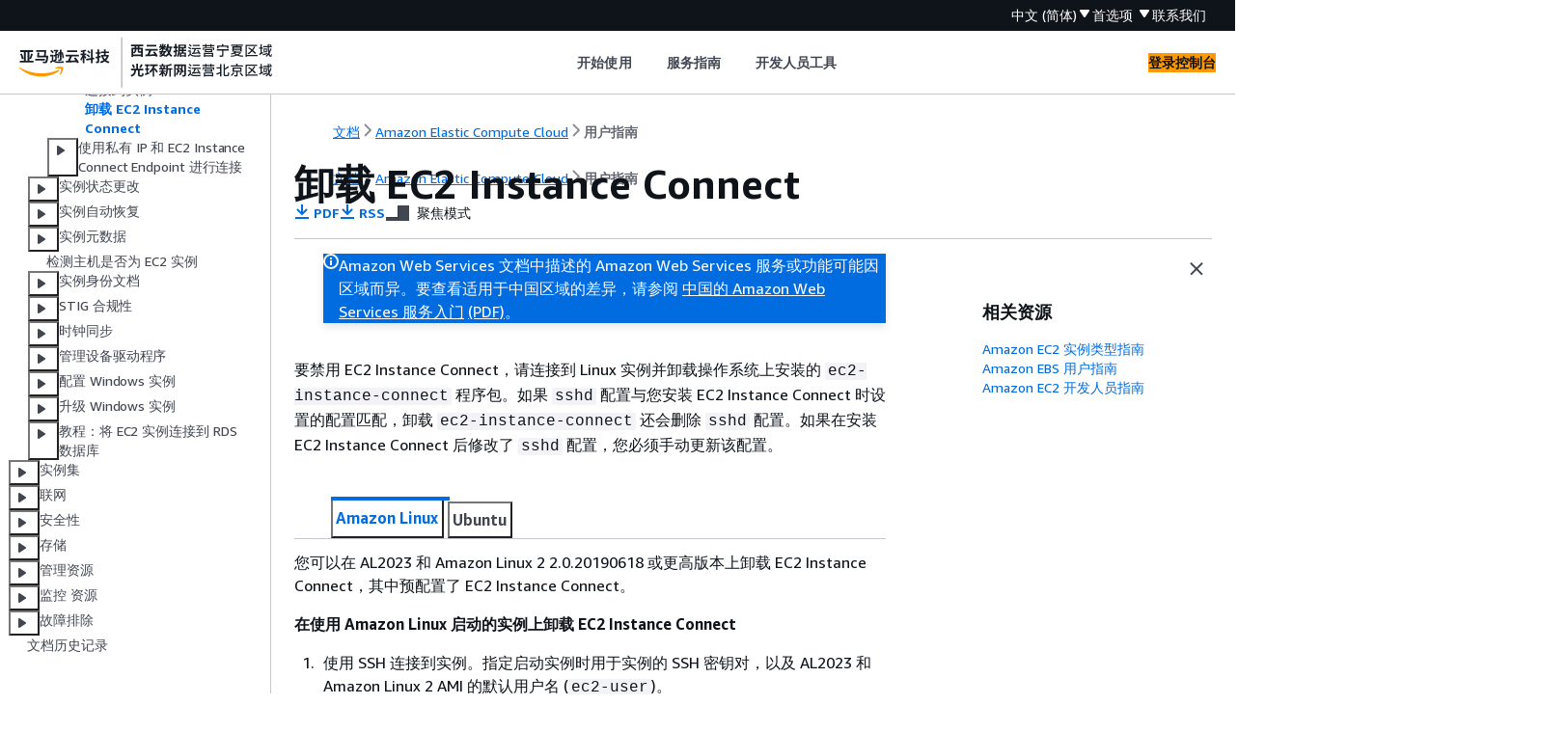

--- FILE ---
content_type: text/html
request_url: https://docs.amazonaws.cn/AWSEC2/latest/UserGuide/ec2-instance-connect-uninstall.html
body_size: 3206
content:
<!DOCTYPE html>
    <html xmlns="http://www.w3.org/1999/xhtml" lang="zh-CN"><head><meta http-equiv="Content-Type" content="text/html; charset=UTF-8" /><title>卸载 EC2 Instance Connect - Amazon Elastic Compute Cloud</title><meta name="viewport" content="width=device-width,initial-scale=1" /><meta name="assets_root" content="/assets" /><meta name="target_state" content="ec2-instance-connect-uninstall" /><meta name="default_state" content="ec2-instance-connect-uninstall" /><link rel="icon" type="image/ico" href="/assets/images/favicon.ico" /><link rel="shortcut icon" type="image/ico" href="/assets/images/favicon.ico" /><link rel="canonical" href="https://docs.amazonaws.cn/AWSEC2/latest/UserGuide/ec2-instance-connect-uninstall.html" /><meta name="description" content="了解如何通过卸载程序包来禁用 EC2 Instance Connect。" /><meta name="deployment_region" content="BJS" /><meta name="product" content="Amazon Elastic Compute Cloud" /><meta name="guide" content="用户指南" /><meta name="abstract" content="使用 Amazon EC2 在 Amazon 云中配置、启动和管理虚拟服务器。" /><meta name="guide-locale" content="zh_cn" /><meta name="tocs" content="toc-contents.json" /><link rel="canonical" href="https://docs.amazonaws.cn/AWSEC2/latest/UserGuide/ec2-instance-connect-uninstall.html" /><link rel="alternative" href="https://docs.amazonaws.cn/en_us/AWSEC2/latest/UserGuide/ec2-instance-connect-uninstall.html" hreflang="en-us" /><link rel="alternative" href="https://docs.amazonaws.cn/en_us/AWSEC2/latest/UserGuide/ec2-instance-connect-uninstall.html" hreflang="en" /><link rel="alternative" href="https://docs.amazonaws.cn/AWSEC2/latest/UserGuide/ec2-instance-connect-uninstall.html" hreflang="zh-cn" /><link rel="alternative" href="https://docs.amazonaws.cn/AWSEC2/latest/UserGuide/ec2-instance-connect-uninstall.html" hreflang="x-default" /><meta name="this_doc_product" content="Amazon Elastic Compute Cloud" /><meta name="this_doc_guide" content="用户指南" /><meta name="googlebot" content="noindex" /><head xmlns="http://www.w3.org/1999/xhtml"> <script defer="" src="/assets/r/awsdocs-doc-page.2.0.0.js"></script><link href="/assets/r/awsdocs-doc-page.2.0.0.css" rel="stylesheet"/></head>
</head><body class="awsdocs awsui"><div class="awsdocs-container"><awsdocs-header></awsdocs-header><awsui-app-layout id="app-layout" class="awsui-util-no-gutters" ng-controller="ContentController as $ctrl" header-selector="awsdocs-header" navigation-hide="false" navigation-width="$ctrl.navWidth" navigation-open="$ctrl.navOpen" navigation-change="$ctrl.onNavChange($event)" tools-hide="$ctrl.hideTools" tools-width="$ctrl.toolsWidth" tools-open="$ctrl.toolsOpen" tools-change="$ctrl.onToolsChange($event)"><div id="guide-toc" dom-region="navigation"><awsdocs-toc></awsdocs-toc></div><div id="main-column" dom-region="content" tabindex="-1"><awsdocs-view class="awsdocs-view"><div id="awsdocs-content"><head><title>卸载 EC2 Instance Connect - Amazon Elastic Compute Cloud</title><meta name="pdf" content="ec2-ug.pdf#ec2-instance-connect-uninstall" /><meta name="rss" content="amazon-ec2-release-notes.rss" /><meta name="keywords" content="EC2,Amazon EC2,EC2 实例,EC2 Linux 实例,EC2 Windows 实例,实例,VM,虚拟机,EC2 实例概述,连接至 EC2 实例,Amazon EC2 实例连接,EC2 Instance Connect 概览,禁用 EC2 Instance Connect,卸载 EC2 Instance Connect" /><script type="application/ld+json">
{
    "@context" : "https://schema.org",
    "@type" : "BreadcrumbList",
    "itemListElement" : [
      {
        "@type" : "ListItem",
        "position" : 1,
        "name" : "亚马逊云科技",
        "item" : "https://www.amazonaws.cn"
      },
      {
        "@type" : "ListItem",
        "position" : 2,
        "name" : "Amazon Elastic Compute Cloud",
        "item" : "https://docs.amazonaws.cn/ec2/index.html"
      },
      {
        "@type" : "ListItem",
        "position" : 3,
        "name" : "用户指南",
        "item" : "https://docs.amazonaws.cn/AWSEC2/latest/UserGuide"
      },
      {
        "@type" : "ListItem",
        "position" : 4,
        "name" : "Amazon EC2 实例",
        "item" : "https://docs.amazonaws.cn/AWSEC2/latest/UserGuide/Instances.html"
      },
      {
        "@type" : "ListItem",
        "position" : 5,
        "name" : "连接到您的 EC2 实例",
        "item" : "https://docs.amazonaws.cn/AWSEC2/latest/UserGuide/connect.html"
      },
      {
        "@type" : "ListItem",
        "position" : 6,
        "name" : "使用公有 IP 地址和 EC2 Instance Connect 连接到 Linux 实例",
        "item" : "https://docs.amazonaws.cn/AWSEC2/latest/UserGuide/connect-linux-inst-eic.html"
      },
      {
        "@type" : "ListItem",
        "position" : 7,
        "name" : "卸载 EC2 Instance Connect",
        "item" : "https://docs.amazonaws.cn/AWSEC2/latest/UserGuide/connect-linux-inst-eic.html"
      }
    ]
}
</script></head><body><div id="main"><div style="display: none"><a href="ec2-ug.pdf#ec2-instance-connect-uninstall" target="_blank" rel="noopener noreferrer" title="打开 PDF"></a></div><div id="breadcrumbs" class="breadcrumb"><a href="/index.html">文档</a><a href="/ec2/index.html">Amazon Elastic Compute Cloud</a><a href="concepts.html">用户指南</a></div><div id="main-content" class="awsui-util-container"><div id="main-col-body"><awsdocs-language-banner data-service="$ctrl.pageService"></awsdocs-language-banner><awsui-flash class="awsdocs-region-banner awsui-util-mb-l" id="divRegionDisclaimer">Amazon Web Services 文档中描述的 Amazon Web Services 服务或功能可能因区域而异。要查看适用于中国区域的差异，请参阅 
      <a href="/aws/latest/userguide/services.html" rel="noopener noreferrer" target="_blank">中国的 Amazon Web Services 服务入门</a>
         <a href="/aws/latest/userguide/aws-ug.pdf#services" rel="noopener noreferrer" target="_blank">(PDF)</a>。
    </awsui-flash><h1 class="topictitle" id="ec2-instance-connect-uninstall">卸载 EC2 Instance Connect</h1><div class="awsdocs-page-header-container"><awsdocs-page-header></awsdocs-page-header><awsdocs-filter-selector id="awsdocs-filter-selector"></awsdocs-filter-selector></div><p>要禁用 EC2 Instance Connect，请连接到 Linux 实例并卸载操作系统上安装的 <code>ec2-instance-connect</code> 程序包。如果 <code>sshd</code> 配置与您安装 EC2 Instance Connect 时设置的配置匹配，卸载 <code>ec2-instance-connect</code> 还会删除 <code>sshd</code> 配置。如果在安装 EC2 Instance Connect 后修改了 <code>sshd</code> 配置，您必须手动更新该配置。</p><awsdocs-tabs><dl style="display: none">
			<dt>Amazon Linux</dt><dd tab-id="amazon-linux">
					<p>您可以在 AL2023 和 Amazon Linux 2 2.0.20190618 或更高版本上卸载 EC2 Instance Connect，其中预配置了 EC2 Instance Connect。</p>
					<div class="procedure"><h6>在使用 Amazon Linux 启动的实例上卸载 EC2 Instance Connect</h6><ol><li>
							<p>使用 SSH 连接到实例。指定启动实例时用于实例的 SSH 密钥对，以及 AL2023 和 Amazon Linux 2 AMI 的默认用户名 (<code class="code">ec2-user</code>)。</p>
							<p>例如，以下 <b>ssh</b> 命令使用密钥对 <code class="code">ec2-a-b-c-d.us-west-2.compute.amazonaws.com</code> 连接到具有公有 DNS 名称 <code>my_ec2_private_key.pem</code> 的实例。</p>
							<pre class="programlisting"><div class="code-btn-container"><div class="btn-copy-code" title="复制"><awsui-icon name="copy"></awsui-icon></div></div><!--DEBUG:  ()--><code class="nohighlight"><code class="prompt" copy="false">$ </code>ssh -i <code class="replaceable">my_ec2_private_key</code>.pem ec2-user@<code class="replaceable">ec2-a-b-c-d.us-west-2.compute.amazonaws.com</code></code></pre>
						</li><li>
							<p>使用 <code>ec2-instance-connect</code> 命令卸载 <b>yum</b> 软件包。</p>
							<pre class="programlisting"><div class="code-btn-container"><div class="btn-copy-code" title="复制"><awsui-icon name="copy"></awsui-icon></div></div><!--DEBUG:  ()--><code class="nohighlight"><code class="prompt" copy="false">[ec2-user ~]$ </code>sudo yum remove ec2-instance-connect</code></pre>
						</li></ol></div>
				</dd>

			<dt>Ubuntu</dt><dd tab-id="ubuntu">
					<div class="procedure"><h6>在使用 Ubuntu AMI 启动的实例上卸载 EC2 Instance Connect</h6><ol><li>
							<p>使用 SSH 连接到实例。指定在启动实例时用于实例的 SSH 密钥对以及 Ubuntu AMI 的默认用户名，即 <code class="code">ubuntu</code>。</p>
							<p>例如，以下 <b>ssh</b> 命令使用密钥对 <code class="code">ec2-a-b-c-d.us-west-2.compute.amazonaws.com</code> 连接到具有公有 DNS 名称 <code>my_ec2_private_key.pem</code> 的实例。</p>
							<pre class="programlisting"><div class="code-btn-container"><div class="btn-copy-code" title="复制"><awsui-icon name="copy"></awsui-icon></div></div><!--DEBUG:  ()--><code class="nohighlight"><code class="prompt" copy="false">$ </code>ssh -i <code class="replaceable">my_ec2_private_key</code>.pem ubuntu@<code class="replaceable">ec2-a-b-c-d.us-west-2.compute.amazonaws.com</code></code></pre>
						</li><li>
							<p>使用 <code>ec2-instance-connect</code> 命令卸载 <b>apt-get</b> 软件包。</p>
							<pre class="programlisting"><div class="code-btn-container"><div class="btn-copy-code" title="复制"><awsui-icon name="copy"></awsui-icon></div></div><!--DEBUG:  ()--><code class="nohighlight"><code class="prompt" copy="false">ubuntu:~$ </code>sudo apt-get remove ec2-instance-connect</code></pre>
						</li></ol></div>
				</dd>
		</dl></awsdocs-tabs><awsdocs-copyright class="copyright-print"></awsdocs-copyright><awsdocs-thumb-feedback right-edge="{{$ctrl.thumbFeedbackRightEdge}}"></awsdocs-thumb-feedback></div><noscript><div><div><div><div id="js_error_message"><p><strong>Javascript 在您的浏览器中被禁用或不可用。</strong></p><p>要使用 Amazon Web Services 文档，必须启用 Javascript。请参阅浏览器的帮助页面以了解相关说明。</p></div></div></div></div></noscript><div id="main-col-footer" class="awsui-util-font-size-0"><div id="doc-conventions">&nbsp;</div><div class="prev-next"><div id="previous" class="prev-link" accesskey="p" href="./ec2-instance-connect-methods.html">连接到实例</div><div id="next" class="next-link" accesskey="n" href="./connect-with-ec2-instance-connect-endpoint.html">使用私有 IP 和 EC2 Instance Connect Endpoint 进行连接</div></div></div><awsdocs-page-utilities></awsdocs-page-utilities></div></div></body></div></awsdocs-view><div class="page-loading-indicator" id="page-loading-indicator"><awsui-spinner size="large"></awsui-spinner></div></div><div id="tools-panel" dom-region="tools"><awsdocs-tools-panel id="awsdocs-tools-panel"></awsdocs-tools-panel></div></awsui-app-layout><awsdocs-cookie-banner class="doc-cookie-banner"></awsdocs-cookie-banner></div></body></html>

--- FILE ---
content_type: text/html
request_url: https://docs.amazonaws.cn/AWSEC2/latest/UserGuide/meta-inf/related-resources.html
body_size: 260
content:
<div xmlns="http://www.w3.org/1999/xhtml" class="related-resources"><a href="https://docs.amazonaws.cn/ec2/latest/instancetypes/">Amazon EC2 实例类型指南</a><a href="https://docs.amazonaws.cn/ebs/latest/userguide/">Amazon EBS 用户指南</a><a href="https://docs.amazonaws.cn/ec2/latest/devguide/">Amazon EC2 开发人员指南</a>
   </div>

--- FILE ---
content_type: text/css
request_url: https://docs.amazonaws.cn/assets/r/1631.b7bc5bcc6c7621003d83.css
body_size: 3672
content:
@keyframes awsui_drag-handle-entry_155yk_1s2qs_1{0%{transform:translate(var(--awsui-drag-handle-animation-inline-offset-kiajpc),var(--awsui-drag-handle-animation-block-offset-kiajpc))}to{transform:translate(0)}}@keyframes awsui_drag-handle-exit_155yk_1s2qs_1{0%{transform:translate(0)}to{transform:translate(var(--awsui-drag-handle-animation-inline-offset-kiajpc),var(--awsui-drag-handle-animation-block-offset-kiajpc))}}.awsui_direction-button-wrapper_155yk_1s2qs_169:not(#\9){--awsui-drag-handle-animation-inline-offset-kiajpc:0;--awsui-drag-handle-animation-block-offset-kiajpc:0}@keyframes awsui_awsui-motion-fade-in_155yk_1s2qs_1{0%{opacity:.2}to{opacity:1}}@keyframes awsui_awsui-motion-fade-out-0_155yk_1s2qs_1{0%{opacity:1}to{opacity:0}}.awsui_direction-button-wrapper-motion-enter_155yk_1s2qs_189:not(#\9),.awsui_direction-button-wrapper-motion-entering_155yk_1s2qs_189:not(#\9),.awsui_direction-button-wrapper-motion-exit_155yk_1s2qs_189:not(#\9),.awsui_direction-button-wrapper-motion-exiting_155yk_1s2qs_189:not(#\9){pointer-events:none}.awsui_direction-button-wrapper-motion-entering_155yk_1s2qs_189:not(#\9){animation:awsui_drag-handle-entry_155yk_1s2qs_1 var(--motion-duration-complex-qpi5tw,.27s) var(--motion-easing-responsive-o2pdkn,ease-out),awsui_awsui-motion-fade-in_155yk_1s2qs_1 var(--motion-duration-complex-qpi5tw,.27s) var(--motion-easing-responsive-o2pdkn,ease-out)}@media (prefers-reduced-motion:reduce){.awsui_direction-button-wrapper-motion-entering_155yk_1s2qs_189:not(#\9){animation:none;transition:none}}.awsui-mode-entering .awsui_direction-button-wrapper-motion-entering_155yk_1s2qs_189:not(#\9),.awsui-motion-disabled .awsui_direction-button-wrapper-motion-entering_155yk_1s2qs_189:not(#\9){animation:none;transition:none}.awsui_direction-button-wrapper-motion-exiting_155yk_1s2qs_189:not(#\9){animation:awsui_drag-handle-exit_155yk_1s2qs_1 var(--motion-duration-complex-qpi5tw,.27s) var(--motion-easing-responsive-o2pdkn,ease-out) forwards,awsui_awsui-motion-fade-out-0_155yk_1s2qs_1 var(--motion-duration-complex-qpi5tw,.27s) var(--motion-easing-responsive-o2pdkn,ease-out) forwards}@media (prefers-reduced-motion:reduce){.awsui_direction-button-wrapper-motion-exiting_155yk_1s2qs_189:not(#\9){animation:none;transition:none}}.awsui-mode-entering .awsui_direction-button-wrapper-motion-exiting_155yk_1s2qs_189:not(#\9),.awsui-motion-disabled .awsui_direction-button-wrapper-motion-exiting_155yk_1s2qs_189:not(#\9){animation:none;transition:none}@media (prefers-reduced-motion:reduce){.awsui_direction-button-wrapper_155yk_1s2qs_169:not(#\9){animation:none;transition:none}}.awsui-mode-entering .awsui_direction-button-wrapper_155yk_1s2qs_169:not(#\9),.awsui-motion-disabled .awsui_direction-button-wrapper_155yk_1s2qs_169:not(#\9){animation:none;transition:none}.awsui_direction-button-wrapper-block-start_155yk_1s2qs_229:not(#\9){--awsui-drag-handle-animation-block-offset-kiajpc:20px}.awsui_direction-button-wrapper-block-end_155yk_1s2qs_233:not(#\9){--awsui-drag-handle-animation-block-offset-kiajpc:-20px}.awsui_direction-button-wrapper-inline-end_155yk_1s2qs_238.awsui_direction-button-wrapper-rtl_155yk_1s2qs_238:not(#\9),.awsui_direction-button-wrapper-inline-start_155yk_1s2qs_237:not(#\9){--awsui-drag-handle-animation-inline-offset-kiajpc:20px}.awsui_direction-button-wrapper-inline-end_155yk_1s2qs_238:not(#\9),.awsui_direction-button-wrapper-inline-start_155yk_1s2qs_237.awsui_direction-button-wrapper-rtl_155yk_1s2qs_238:not(#\9){--awsui-drag-handle-animation-inline-offset-kiajpc:-20px}.awsui_drag-handle-wrapper_155yk_1s2qs_247:not(#\9){display:inline-block;position:relative}.awsui_portal-overlay_155yk_1s2qs_252:not(#\9){inset-block-start:0;inset-inline-start:0;pointer-events:none;position:absolute;z-index:7000}.awsui_portal-overlay-contents_155yk_1s2qs_260:not(#\9){pointer-events:auto}.awsui_drag-handle_155yk_1s2qs_247:not(#\9){display:flex;position:relative}.awsui_direction-button-wrapper_155yk_1s2qs_169:not(#\9){block-size:var(--space-static-xl-ry540j,24px);inline-size:var(--space-static-xl-ry540j,24px);padding-block:var(--space-static-xxs-9qxzo2,4px);padding-inline:var(--space-static-xxs-9qxzo2,4px);position:absolute}.awsui_direction-button-wrapper-hidden_155yk_1s2qs_277:not(#\9){display:none}.awsui_direction-button-wrapper-block-start_155yk_1s2qs_229:not(#\9){inset-block-start:calc((var(--space-static-xl-ry540j, 24px) + 2*var(--space-static-xxs-9qxzo2, 4px))*-1);inset-inline-start:calc(50% - (var(--space-static-xl-ry540j, 24px) + 2*var(--space-static-xxs-9qxzo2, 4px))/2)}.awsui_direction-button-wrapper-block-end_155yk_1s2qs_233:not(#\9){inset-block-end:calc((var(--space-static-xl-ry540j, 24px) + 2*var(--space-static-xxs-9qxzo2, 4px))*-1);inset-inline-start:calc(50% - (var(--space-static-xl-ry540j, 24px) + 2*var(--space-static-xxs-9qxzo2, 4px))/2)}.awsui_direction-button-wrapper-inline-start_155yk_1s2qs_237:not(#\9){inset-block-start:calc(50% - (var(--space-static-xl-ry540j, 24px) + 2*var(--space-static-xxs-9qxzo2, 4px))/2);inset-inline-start:calc((var(--space-static-xl-ry540j, 24px) + 2*var(--space-static-xxs-9qxzo2, 4px))*-1)}.awsui_direction-button-wrapper-inline-end_155yk_1s2qs_238:not(#\9){inset-block-start:calc(50% - (var(--space-static-xl-ry540j, 24px) + 2*var(--space-static-xxs-9qxzo2, 4px))/2);inset-inline-end:calc((var(--space-static-xl-ry540j, 24px) + 2*var(--space-static-xxs-9qxzo2, 4px))*-1)}.awsui_direction-button_155yk_1s2qs_169:not(#\9){background-color:var(--color-background-direction-button-default-ldbebp,#545b64);block-size:var(--space-static-xl-ry540j,24px);border-end-end-radius:50%;border-end-start-radius:50%;border-start-end-radius:50%;border-start-start-radius:50%;border-width:0;box-shadow:var(--shadow-dropdown-chscpc,0 1px 1px 0 rgba(0,28,36,.3),1px 1px 1px 0 rgba(0,28,36,.15),-1px 1px 1px 0 rgba(0,28,36,.15));box-sizing:border-box;color:var(--color-text-direction-button-default-6q1q04,#fff);cursor:pointer;display:inline-block;inline-size:var(--space-static-xl-ry540j,24px);padding-block:var(--space-xxs-y2432o,4px);padding-inline:var(--space-xxs-y2432o,4px);position:absolute;touch-action:manipulation}.awsui_direction-button_155yk_1s2qs_169:not(#\9):not(.awsui_direction-button-disabled_155yk_1s2qs_320):hover{background-color:var(--color-background-direction-button-hover-iu6hvo,#414750)}.awsui_direction-button_155yk_1s2qs_169:not(#\9):not(.awsui_direction-button-disabled_155yk_1s2qs_320):active{background-color:var(--color-background-direction-button-active-r98ft7,#2a2e33)}.awsui_direction-button-disabled_155yk_1s2qs_320:not(#\9){background-color:var(--color-background-direction-button-disabled-49mzi0,#eaeded);color:var(--color-text-direction-button-disabled-3mfx2u,#aab7b8);cursor:default}.awsui_handle_sdha6_1xt0t_145:not(#\9){appearance:none;background:transparent;color:var(--color-text-interactive-default-v7wvbt,#545b64);inline-size:-moz-fit-content;inline-size:fit-content;touch-action:none}.awsui_handle-size-normal_sdha6_1xt0t_153:not(#\9){block-size:var(--line-height-body-m-ku8qvj,22px);padding-inline:var(--space-scaled-xxxs-refrgq,2px)}.awsui_handle-size-small_sdha6_1xt0t_157:not(#\9){block-size:var(--line-height-body-s-egzl4q,16px)}.awsui_handle-drag-indicator_sdha6_1xt0t_160:not(#\9):not(.awsui_handle-disabled_sdha6_1xt0t_160){cursor:grab}.awsui_handle-drag-indicator_sdha6_1xt0t_160:not(#\9):not(.awsui_handle-disabled_sdha6_1xt0t_160).awsui_active_sdha6_1xt0t_163{cursor:grabbing}.awsui_handle-resize-area_sdha6_1xt0t_166:not(#\9){cursor:nwse-resize}.awsui_handle-resize-area_sdha6_1xt0t_166:not(#\9):dir(rtl){cursor:nesw-resize}.awsui_handle-resize-horizontal_sdha6_1xt0t_173:not(#\9){cursor:ew-resize}.awsui_handle-resize-vertical_sdha6_1xt0t_176:not(#\9){cursor:ns-resize}.awsui_handle_sdha6_1xt0t_145:not(#\9):hover{color:var(--color-text-interactive-hover-prkzek,#16191f)}.awsui_handle_sdha6_1xt0t_145:not(#\9):focus{outline:none;text-decoration:none}body[data-awsui-focus-visible=true] .awsui_handle_sdha6_1xt0t_145:not(#\9):focus:not(.awsui_hide-focus_sdha6_1xt0t_186){outline:2px dotted transparent;outline-offset:-1px;position:relative}body[data-awsui-focus-visible=true] .awsui_handle_sdha6_1xt0t_145:not(#\9):focus:not(.awsui_hide-focus_sdha6_1xt0t_186):before{block-size:100%;border-end-end-radius:var(--border-radius-control-default-focus-ring-gulcr7,2px);border-end-start-radius:var(--border-radius-control-default-focus-ring-gulcr7,2px);border-start-end-radius:var(--border-radius-control-default-focus-ring-gulcr7,2px);border-start-start-radius:var(--border-radius-control-default-focus-ring-gulcr7,2px);box-shadow:0 0 0 2px var(--color-border-item-focused-jl0a80,#0073bb);content:" ";display:block;inline-size:100%;inset-block-start:0;inset-inline-start:0;position:absolute}.awsui_resize-icon_sdha6_1xt0t_208:not(#\9){stroke:var(--color-text-interactive-default-v7wvbt,#545b64)}.awsui_resize-icon_sdha6_1xt0t_208:not(#\9):hover{stroke:var(--color-text-interactive-hover-prkzek,#16191f)}.awsui_resize-icon-vertical_sdha6_1xt0t_214:not(#\9){margin-block:auto;margin-inline:auto}.awsui_resize-icon-horizontal_sdha6_1xt0t_218:not(#\9){transform:rotate(90deg)}.awsui_prevent-pointer_sdha6_1xt0t_222:not(#\9){pointer-events:none}.awsui_root_xttbq_1rjuy_145:not(#\9){inset-block-start:-9999px!important;inset-inline-start:-9999px!important;position:absolute!important}.awsui_root_wih1l_16az0_153:not(#\9){-webkit-font-smoothing:auto;-moz-osx-font-smoothing:auto;color:var(--color-text-body-default-hiigui,#16191f);font-family:var(--font-family-base-ww9h6o,"Amazon Ember","Helvetica Neue",Roboto,Arial,sans-serif);font-size:var(--font-size-body-m-6wxxs5,14px);font-weight:400;inline-size:100%;line-height:var(--line-height-body-m-ku8qvj,22px)}.awsui_tools_wih1l_16az0_164:not(#\9){align-items:flex-end;display:flex;flex-wrap:wrap;padding-block-end:var(--space-table-header-tools-bottom-lodo4b,4px);padding-block-start:var(--space-scaled-xs-urwryp,8px);padding-inline:0}.awsui_tools-filtering_wih1l_16az0_172:not(#\9){margin-inline-end:var(--space-l-eenfqd,20px);max-inline-size:100%}@supports (flex-basis:fit-content){.awsui_tools-filtering_wih1l_16az0_172:not(#\9){flex:1 1 fit-content}}@supports not (flex-basis:fit-content){.awsui_tools-filtering_wih1l_16az0_172:not(#\9){flex:1 1 auto}}.awsui_tools-align-right_wih1l_16az0_186:not(#\9){display:flex;margin-inline-start:auto}.awsui_tools-pagination_wih1l_16az0_190+.awsui_tools-preferences_wih1l_16az0_190:not(#\9){border-inline-start:var(--border-divider-section-width-iueskx,1px) solid var(--color-border-divider-default-6sbidx,#eaeded);box-sizing:border-box;margin-inline-start:var(--space-xs-6dgkww,8px);padding-inline-start:var(--space-xs-6dgkww,8px)}.awsui_tools-small_wih1l_16az0_196>.awsui_tools-filtering_wih1l_16az0_172:not(#\9){flex-basis:100%;margin-block-end:var(--space-scaled-xs-urwryp,8px);margin-inline-end:0}.awsui_table_wih1l_16az0_202:not(#\9){border-spacing:0;box-sizing:border-box;inline-size:100%;position:relative}.awsui_table-layout-fixed_wih1l_16az0_208:not(#\9){table-layout:fixed}.awsui_wrapper_wih1l_16az0_212:not(#\9){box-sizing:border-box;inline-size:100%;overflow-x:auto;position:relative;scrollbar-width:none}.awsui_wrapper_wih1l_16az0_212.awsui_variant-container_wih1l_16az0_219>.awsui_table_wih1l_16az0_202:not(#\9),.awsui_wrapper_wih1l_16az0_212.awsui_variant-container_wih1l_16az0_219>.awsui_wrapper-content-measure_wih1l_16az0_219:not(#\9),.awsui_wrapper_wih1l_16az0_212.awsui_variant-stacked_wih1l_16az0_219>.awsui_table_wih1l_16az0_202:not(#\9),.awsui_wrapper_wih1l_16az0_212.awsui_variant-stacked_wih1l_16az0_219>.awsui_wrapper-content-measure_wih1l_16az0_219:not(#\9){padding-inline:var(--space-table-horizontal-js8278,0)}.awsui_wrapper_wih1l_16az0_212.awsui_variant-container_wih1l_16az0_219:not(#\9):not(.awsui_has-footer_wih1l_16az0_222),.awsui_wrapper_wih1l_16az0_212.awsui_variant-stacked_wih1l_16az0_219:not(#\9):not(.awsui_has-footer_wih1l_16az0_222){padding-block-end:var(--space-table-content-bottom-xb1334,0)}.awsui_wrapper_wih1l_16az0_212:not(#\9):not(.awsui_has-header_wih1l_16az0_225){border-start-end-radius:var(--border-radius-container-oxvshj,0);border-start-start-radius:var(--border-radius-container-oxvshj,0)}.awsui_wrapper_wih1l_16az0_212:not(#\9)::-webkit-scrollbar{display:none}body[data-awsui-focus-visible=true] .awsui_wrapper_wih1l_16az0_212:not(#\9):focus{border-end-end-radius:var(--border-radius-container-oxvshj,0);border-end-start-radius:var(--border-radius-container-oxvshj,0);border-start-end-radius:var(--border-radius-container-oxvshj,0);border-start-start-radius:var(--border-radius-container-oxvshj,0);box-shadow:0 0 0 2px var(--color-border-item-focused-jl0a80,#0073bb);outline:2px dotted transparent;outline-offset:2px}.awsui_cell-merged_wih1l_16az0_242:not(#\9){padding-block:0;padding-inline:0;text-align:center}.awsui_cell-merged_wih1l_16az0_242.awsui_has-footer_wih1l_16az0_222:not(#\9){border-block-end:var(--border-divider-section-width-iueskx,1px) solid var(--color-border-divider-default-6sbidx,#eaeded)}.awsui_cell-merged-content_wih1l_16az0_254:not(#\9){box-sizing:border-box;inline-size:100%;padding-block-end:var(--space-scaled-l-khg2t2,20px);padding-block-start:var(--space-scaled-m-3hllro,16px);padding-inline:var(--space-l-eenfqd,20px)}@supports (position:sticky){.awsui_cell-merged-content_wih1l_16az0_254:not(#\9){inset-inline-start:0;margin-block:0;margin-inline:calc(var(--space-table-horizontal-js8278, 0px)*-2);position:sticky}}.awsui_empty_wih1l_16az0_270:not(#\9){color:var(--color-text-empty-pnot20,#687078)}.awsui_selection-control_wih1l_16az0_283:not(#\9){box-sizing:border-box;inline-size:var(--size-table-selection-horizontal-jc7c0y,54px);max-inline-size:var(--size-table-selection-horizontal-jc7c0y,54px);min-inline-size:var(--size-table-selection-horizontal-jc7c0y,54px);position:relative}.awsui_selection-control_wih1l_16az0_283.awsui_selection-control-header_wih1l_16az0_290:not(#\9){border-inline-start:var(--border-item-width-ctrog6,1px) solid transparent;padding-block:var(--space-scaled-xs-urwryp,8px);padding-inline:var(--space-scaled-l-khg2t2,20px)}.awsui_header-secondary_wih1l_16az0_296:not(#\9){-ms-overflow-style:none;background:var(--color-background-table-header-rjqhy8,#fafafa);border-end-end-radius:0;border-end-start-radius:0;border-start-end-radius:0;border-start-start-radius:0;box-sizing:border-box;inline-size:100%;overflow:auto;scrollbar-width:none}.awsui_header-secondary_wih1l_16az0_296.awsui_variant-full-page_wih1l_16az0_308:not(#\9){background:var(--color-background-layout-main-taq3m8,#f2f3f3)}.awsui_header-secondary_wih1l_16az0_296.awsui_variant-container_wih1l_16az0_219>.awsui_table_wih1l_16az0_202:not(#\9),.awsui_header-secondary_wih1l_16az0_296.awsui_variant-stacked_wih1l_16az0_219>.awsui_table_wih1l_16az0_202:not(#\9){padding-inline:var(--space-table-horizontal-js8278,0)}.awsui_header-secondary_wih1l_16az0_296.awsui_variant-container_wih1l_16az0_219:not(#\9):not(.awsui_table-has-header_wih1l_16az0_314),.awsui_header-secondary_wih1l_16az0_296.awsui_variant-stacked_wih1l_16az0_219:not(#\9):not(.awsui_table-has-header_wih1l_16az0_314){border-start-end-radius:var(--border-radius-container-oxvshj,0);border-start-start-radius:var(--border-radius-container-oxvshj,0)}.awsui_header-secondary_wih1l_16az0_296:not(#\9)::-webkit-scrollbar{display:none}.awsui_header-secondary_wih1l_16az0_296.awsui_table-has-header_wih1l_16az0_314:not(#\9){border-block-start:var(--border-divider-list-width-x6rz7e,1px) solid var(--color-border-container-divider-fqsegd,#eaeded)}.awsui_header-controls_wih1l_16az0_325:not(#\9){padding-block:var(--space-container-header-top-ommali,12px) var(--space-container-header-bottom-hrntyo,12px)}.awsui_header-controls_wih1l_16az0_325.awsui_variant-full-page_wih1l_16az0_308:not(#\9){padding-block:0 calc(var(--space-container-header-bottom-hrntyo, 12px) + var(--space-table-header-tools-full-page-bottom-maycl0, 4px))}.awsui_header-controls_wih1l_16az0_325.awsui_variant-container_wih1l_16az0_219:not(#\9),.awsui_header-controls_wih1l_16az0_325.awsui_variant-stacked_wih1l_16az0_219:not(#\9){padding-inline:calc(var(--space-table-horizontal-js8278, 0px) + var(--space-table-header-horizontal-pfrhjd, 20px))}.awsui_header-controls_wih1l_16az0_325.awsui_variant-borderless_wih1l_16az0_334:not(#\9),.awsui_header-controls_wih1l_16az0_325.awsui_variant-embedded_wih1l_16az0_334:not(#\9){padding-block-start:var(--space-table-embedded-header-top-ynl6fd,12px);padding-inline:var(--space-table-header-horizontal-pfrhjd,20px)}.awsui_footer-wrapper_wih1l_16az0_339.awsui_variant-container_wih1l_16az0_219:not(#\9),.awsui_footer-wrapper_wih1l_16az0_339.awsui_variant-stacked_wih1l_16az0_219:not(#\9){padding-inline:var(--space-table-horizontal-js8278,0)}.awsui_footer_wih1l_16az0_339:not(#\9){padding-block:var(--space-scaled-s-eec346,12px);padding-inline:var(--space-table-footer-horizontal-qsmx32,20px)}.awsui_footer-with-pagination_wih1l_16az0_347:not(#\9){align-items:center;display:flex;flex-direction:row;flex-wrap:wrap;gap:var(--space-scaled-s-eec346,12px);justify-content:space-between}.awsui_footer-pagination_wih1l_16az0_355:not(#\9){margin-inline-start:auto}.awsui_label_1s55x_n9frk_149:not(#\9){align-items:center;block-size:100%;border-inline-end:1px solid transparent;box-sizing:border-box;display:flex;inline-size:100%;inset-block-start:0;inset-inline-start:0;justify-content:center;padding-block-end:var(--space-xxs-y2432o,4px);position:absolute}.awsui_label-top_1s55x_n9frk_163:not(#\9){align-items:baseline;padding-block-start:var(--space-xs-6dgkww,8px)}.awsui_stud_1s55x_n9frk_168:not(#\9){visibility:hidden}.awsui_root_k2y2q_1gjje_145.awsui_root_k2y2q_1gjje_145:not(#\9){-webkit-font-smoothing:auto;-moz-osx-font-smoothing:auto;border-collapse:separate;border-spacing:0;box-sizing:border-box;caption-side:top;color:var(--color-text-body-default-hiigui,#16191f);cursor:auto;direction:inherit;display:flex;empty-cells:show;font-family:serif;font-family:var(--font-family-base-ww9h6o,"Amazon Ember","Helvetica Neue",Roboto,Arial,sans-serif);font-size:var(--font-size-body-m-6wxxs5,14px);font-stretch:normal;font-style:normal;font-variant:normal;font-weight:400;hyphens:none;letter-spacing:normal;line-height:var(--line-height-body-m-ku8qvj,22px);list-style:disc none outside;tab-size:8;text-align:start;text-indent:0;text-shadow:none;text-transform:none;visibility:visible;white-space:normal;word-spacing:normal}.awsui_checkbox-control_k2y2q_1gjje_178:not(#\9){block-size:var(--size-control-w6v5c1,14px);inline-size:var(--size-control-w6v5c1,14px);margin-block-start:calc((var(--line-height-body-m-ku8qvj, 22px) - var(--size-control-w6v5c1, 14px))/2);min-block-size:var(--size-control-w6v5c1,14px);min-inline-size:var(--size-control-w6v5c1,14px)}.awsui_outline_k2y2q_1gjje_186:not(#\9){--awsui-style-focus-ring-box-shadow-kiajpc:0 0 0 var(--awsui-style-focus-ring-border-width-kiajpc,2px) var(--awsui-style-focus-ring-border-color-kiajpc,var(--color-border-item-focused-jl0a80,#0073bb));outline:2px dotted transparent;outline-offset:1px;position:relative}.awsui_outline_k2y2q_1gjje_186:not(#\9):before{block-size:calc(100% + 4px);border-end-end-radius:var(--awsui-style-focus-ring-border-radius-kiajpc,var(--border-radius-control-default-focus-ring-gulcr7,2px));border-end-start-radius:var(--awsui-style-focus-ring-border-radius-kiajpc,var(--border-radius-control-default-focus-ring-gulcr7,2px));border-start-end-radius:var(--awsui-style-focus-ring-border-radius-kiajpc,var(--border-radius-control-default-focus-ring-gulcr7,2px));border-start-start-radius:var(--awsui-style-focus-ring-border-radius-kiajpc,var(--border-radius-control-default-focus-ring-gulcr7,2px));box-shadow:var(--awsui-style-focus-ring-box-shadow-kiajpc);content:" ";display:block;inline-size:calc(100% + 4px);inset-block-start:-2px;inset-inline-start:-2px;position:absolute}.awsui_root_1sdq3_1r8cv_145:not(#\9){-webkit-font-smoothing:auto;-moz-osx-font-smoothing:auto;align-items:center;border-collapse:separate;border-spacing:0;box-sizing:border-box;caption-side:top;color:var(--color-text-body-default-hiigui,#16191f);cursor:auto;direction:inherit;display:flex;empty-cells:show;font-family:serif;font-family:var(--font-family-base-ww9h6o,"Amazon Ember","Helvetica Neue",Roboto,Arial,sans-serif);font-size:var(--font-size-body-m-6wxxs5,14px);font-stretch:normal;font-style:normal;font-variant:normal;font-weight:400;hyphens:none;letter-spacing:normal;line-height:var(--line-height-body-m-ku8qvj,22px);list-style:disc none outside;max-inline-size:calc(688px - var(--space-l-eenfqd, 20px)*2);tab-size:8;text-align:start;text-indent:0;text-shadow:none;text-transform:none;visibility:visible;white-space:normal;word-spacing:normal}.awsui_input_1sdq3_1r8cv_180:not(#\9){flex:1}.awsui_results_1sdq3_1r8cv_184:not(#\9){box-sizing:border-box;color:var(--color-text-form-label-6u4d63,#16191f);display:inline-block;padding-inline-start:var(--space-s-vmutj3,12px);white-space:nowrap}

--- FILE ---
content_type: application/x-javascript
request_url: https://docs.amazonaws.cn/assets/r/7568.5aea665b27fd72786592.js
body_size: 46237
content:
"use strict";(self.webpackChunk_amzn_aws_docs_website_assets_react=self.webpackChunk_amzn_aws_docs_website_assets_react||[]).push([[7568],{235:(e,t,n)=>{n.d(t,{a:()=>o,o:()=>i});var a=n(6540);const r=a.createContext({position:"bottom-right"});function o({children:e,position:t="bottom-right"}){return a.createElement(r.Provider,{value:{position:t}},e)}function i(){return(0,a.useContext)(r)}},356:(e,t,n)=>{n(6540),n(7902)},378:(e,t,n)=>{n.d(t,{A:()=>a});const a={"content-inner":"awsui_content-inner_1mwlm_oyjaq_5"}},658:(e,t,n)=>{n(6540),n(7902)},768:(e,t,n)=>{n.d(t,{Gi:()=>i,UA:()=>s,Zf:()=>l,ks:()=>o,vt:()=>r});var a=n(1246);function r(e){var t,n,r,o,i;let s={};return"core"===a.IJ&&(null==e?void 0:e.root)&&(s={background:null===(t=e.root)||void 0===t?void 0:t.background,borderColor:null===(n=e.root)||void 0===n?void 0:n.borderColor,borderRadius:null===(r=e.root)||void 0===r?void 0:r.borderRadius,borderWidth:null===(o=e.root)||void 0===o?void 0:o.borderWidth,boxShadow:null===(i=e.root)||void 0===i?void 0:i.boxShadow}),s}function o(e){var t,n;let r={};return"core"===a.IJ&&(null==e?void 0:e.content)&&(r={paddingBlock:null===(t=e.content)||void 0===t?void 0:t.paddingBlock,paddingInline:null===(n=e.content)||void 0===n?void 0:n.paddingInline}),r}function i(e){var t,n,r,o,i,s;let l={};return"core"===a.IJ&&(null==e?void 0:e.header)&&(l=Object.assign(Object.assign(Object.assign({},(null===(t=null==e?void 0:e.root)||void 0===t?void 0:t.background)&&{background:null===(n=null==e?void 0:e.root)||void 0===n?void 0:n.background}),(null===(r=null==e?void 0:e.root)||void 0===r?void 0:r.borderRadius)&&{background:null===(o=null==e?void 0:e.root)||void 0===o?void 0:o.borderRadius}),{paddingBlock:null===(i=e.header)||void 0===i?void 0:i.paddingBlock,paddingInline:null===(s=e.header)||void 0===s?void 0:s.paddingInline})),l}function s(e){var t,n,r,o,i,s,l,c;let d={};return"core"===a.IJ&&(null==e?void 0:e.footer)&&(d={borderColor:null===(n=null===(t=e.footer)||void 0===t?void 0:t.divider)||void 0===n?void 0:n.borderColor,borderWidth:null===(o=null===(r=e.footer)||void 0===r?void 0:r.divider)||void 0===o?void 0:o.borderWidth,paddingBlock:null===(s=null===(i=e.footer)||void 0===i?void 0:i.root)||void 0===s?void 0:s.paddingBlock,paddingInline:null===(c=null===(l=e.footer)||void 0===l?void 0:l.root)||void 0===c?void 0:c.paddingInline}),d}function l(e,t){var n,r;let o={};return"core"===a.IJ&&(null===(n=null==t?void 0:t.root)||void 0===n?void 0:n.borderRadius)&&(o=Object.assign(Object.assign({borderRadius:null===(r=null==t?void 0:t.root)||void 0===r?void 0:r.borderRadius},"top"===e&&{borderEndStartRadius:"0px",borderEndEndRadius:"0px"}),"side"===e&&{borderStartEndRadius:"0px",borderEndEndRadius:"0px"})),o}},769:(e,t,n)=>{n.d(t,{$:()=>s});var a=n(6540),r=n(53),o=n(7154),i=n(6141);const s=a.forwardRef(({className:e,text:t,itemIndex:n,totalCount:s,disableAnalytics:l},c)=>{const d={};return l||(n===s-1&&(d[o.Ob]=o.UH),1===n&&(d[o.Tg]="true")),a.createElement("span",Object.assign({},d,{className:(0,r.A)(e,!l&&i.A["breadcrumb-item"]),ref:c}),t)})},1019:(e,t)=>{Object.defineProperty(t,"__esModule",{value:!0});var n,a,r={exports:{}},o=r.exports={};function i(){throw new Error("setTimeout has not been defined")}function s(){throw new Error("clearTimeout has not been defined")}function l(e){if(n===setTimeout)return setTimeout(e,0);if((n===i||!n)&&setTimeout)return n=setTimeout,setTimeout(e,0);try{return n(e,0)}catch(t){try{return n.call(null,e,0)}catch(t){return n.call(this,e,0)}}}!function(){try{n="function"==typeof setTimeout?setTimeout:i}catch(e){n=i}try{a="function"==typeof clearTimeout?clearTimeout:s}catch(e){a=s}}();var c,d=[],u=!1,p=-1;function m(){u&&c&&(u=!1,c.length?d=c.concat(d):p=-1,d.length&&h())}function h(){if(!u){var e=l(m);u=!0;for(var t=d.length;t;){for(c=d,d=[];++p<t;)c&&c[p].run();p=-1,t=d.length}c=null,u=!1,function(e){if(a===clearTimeout)return clearTimeout(e);if((a===s||!a)&&clearTimeout)return a=clearTimeout,clearTimeout(e);try{return a(e)}catch(t){try{return a.call(null,e)}catch(t){return a.call(this,e)}}}(e)}}function g(e,t){this.fun=e,this.array=t}function f(){}function v(){}o.nextTick=function(e){var t=new Array(arguments.length-1);if(arguments.length>1)for(var n=1;n<arguments.length;n++)t[n-1]=arguments[n];d.push(new g(e,t)),1!==d.length||u||l(h)},g.prototype.run=function(){this.fun.apply(null,this.array)},o.title="browser",o.browser=!0,o.env={},o.argv=[],o.version="",o.versions={},o.on=f,o.addListener=f,o.once=f,o.off=f,o.removeListener=f,o.removeAllListeners=f,o.emit=f,o.prependListener=f,o.prependOnceListener=f,o.listeners=function(e){return[]},o.binding=function(e){throw new Error("process.binding is not supported")},o.cwd=function(){return"/"},o.chdir=function(e){throw new Error("process.chdir is not supported")},o.umask=function(){return 0};var w=r.exports.browser,b=v,_=r.exports.binding,y=v,E={},k=v,x=v,D=v,T=v,A=v,C="browser",I="browser",S="browser",O=[],P={nextTick:r.exports.nextTick,title:r.exports.title,browser:w,env:r.exports.env,argv:r.exports.argv,version:r.exports.version,versions:r.exports.versions,on:r.exports.on,addListener:r.exports.addListener,once:r.exports.once,off:r.exports.off,removeListener:r.exports.removeListener,removeAllListeners:r.exports.removeAllListeners,emit:r.exports.emit,emitWarning:b,prependListener:r.exports.prependListener,prependOnceListener:r.exports.prependOnceListener,listeners:r.exports.listeners,binding:_,cwd:r.exports.cwd,chdir:r.exports.chdir,umask:r.exports.umask,exit:y,pid:1,features:E,kill:k,dlopen:x,uptime:D,memoryUsage:T,uvCounters:A,platform:C,arch:I,execPath:S,execArgv:O};t.addListener=r.exports.addListener,t.arch=I,t.argv=r.exports.argv,t.binding=_,t.browser=w,t.chdir=r.exports.chdir,t.cwd=r.exports.cwd,t.default=P,t.dlopen=x,t.emit=r.exports.emit,t.emitWarning=b,t.env=r.exports.env,t.execArgv=O,t.execPath=S,t.exit=y,t.features=E,t.kill=k,t.listeners=r.exports.listeners,t.memoryUsage=T,t.nextTick=r.exports.nextTick,t.off=r.exports.off,t.on=r.exports.on,t.once=r.exports.once,t.pid=1,t.platform=C,t.prependListener=r.exports.prependListener,t.prependOnceListener=r.exports.prependOnceListener,t.removeAllListeners=r.exports.removeAllListeners,t.removeListener=r.exports.removeListener,t.title=r.exports.title,t.umask=r.exports.umask,t.uptime=D,t.uvCounters=A,t.version=r.exports.version,t.versions=r.exports.versions,t=e.exports=P},1635:(e,t,n)=>{n.r(t),n.d(t,{__addDisposableResource:()=>j,__assign:()=>o,__asyncDelegator:()=>D,__asyncGenerator:()=>x,__asyncValues:()=>T,__await:()=>k,__awaiter:()=>h,__classPrivateFieldGet:()=>P,__classPrivateFieldIn:()=>N,__classPrivateFieldSet:()=>R,__createBinding:()=>f,__decorate:()=>s,__disposeResources:()=>L,__esDecorate:()=>c,__exportStar:()=>v,__extends:()=>r,__generator:()=>g,__importDefault:()=>O,__importStar:()=>S,__makeTemplateObject:()=>A,__metadata:()=>m,__param:()=>l,__propKey:()=>u,__read:()=>b,__rest:()=>i,__rewriteRelativeImportExtension:()=>q,__runInitializers:()=>d,__setFunctionName:()=>p,__spread:()=>_,__spreadArray:()=>E,__spreadArrays:()=>y,__values:()=>w,default:()=>B});var a=function(e,t){return a=Object.setPrototypeOf||{__proto__:[]}instanceof Array&&function(e,t){e.__proto__=t}||function(e,t){for(var n in t)Object.prototype.hasOwnProperty.call(t,n)&&(e[n]=t[n])},a(e,t)};function r(e,t){if("function"!=typeof t&&null!==t)throw new TypeError("Class extends value "+String(t)+" is not a constructor or null");function n(){this.constructor=e}a(e,t),e.prototype=null===t?Object.create(t):(n.prototype=t.prototype,new n)}var o=function(){return o=Object.assign||function(e){for(var t,n=1,a=arguments.length;n<a;n++)for(var r in t=arguments[n])Object.prototype.hasOwnProperty.call(t,r)&&(e[r]=t[r]);return e},o.apply(this,arguments)};function i(e,t){var n={};for(var a in e)Object.prototype.hasOwnProperty.call(e,a)&&t.indexOf(a)<0&&(n[a]=e[a]);if(null!=e&&"function"==typeof Object.getOwnPropertySymbols){var r=0;for(a=Object.getOwnPropertySymbols(e);r<a.length;r++)t.indexOf(a[r])<0&&Object.prototype.propertyIsEnumerable.call(e,a[r])&&(n[a[r]]=e[a[r]])}return n}function s(e,t,n,a){var r,o=arguments.length,i=o<3?t:null===a?a=Object.getOwnPropertyDescriptor(t,n):a;if("object"==typeof Reflect&&"function"==typeof Reflect.decorate)i=Reflect.decorate(e,t,n,a);else for(var s=e.length-1;s>=0;s--)(r=e[s])&&(i=(o<3?r(i):o>3?r(t,n,i):r(t,n))||i);return o>3&&i&&Object.defineProperty(t,n,i),i}function l(e,t){return function(n,a){t(n,a,e)}}function c(e,t,n,a,r,o){function i(e){if(void 0!==e&&"function"!=typeof e)throw new TypeError("Function expected");return e}for(var s,l=a.kind,c="getter"===l?"get":"setter"===l?"set":"value",d=!t&&e?a.static?e:e.prototype:null,u=t||(d?Object.getOwnPropertyDescriptor(d,a.name):{}),p=!1,m=n.length-1;m>=0;m--){var h={};for(var g in a)h[g]="access"===g?{}:a[g];for(var g in a.access)h.access[g]=a.access[g];h.addInitializer=function(e){if(p)throw new TypeError("Cannot add initializers after decoration has completed");o.push(i(e||null))};var f=(0,n[m])("accessor"===l?{get:u.get,set:u.set}:u[c],h);if("accessor"===l){if(void 0===f)continue;if(null===f||"object"!=typeof f)throw new TypeError("Object expected");(s=i(f.get))&&(u.get=s),(s=i(f.set))&&(u.set=s),(s=i(f.init))&&r.unshift(s)}else(s=i(f))&&("field"===l?r.unshift(s):u[c]=s)}d&&Object.defineProperty(d,a.name,u),p=!0}function d(e,t,n){for(var a=arguments.length>2,r=0;r<t.length;r++)n=a?t[r].call(e,n):t[r].call(e);return a?n:void 0}function u(e){return"symbol"==typeof e?e:"".concat(e)}function p(e,t,n){return"symbol"==typeof t&&(t=t.description?"[".concat(t.description,"]"):""),Object.defineProperty(e,"name",{configurable:!0,value:n?"".concat(n," ",t):t})}function m(e,t){if("object"==typeof Reflect&&"function"==typeof Reflect.metadata)return Reflect.metadata(e,t)}function h(e,t,n,a){return new(n||(n=Promise))(function(r,o){function i(e){try{l(a.next(e))}catch(e){o(e)}}function s(e){try{l(a.throw(e))}catch(e){o(e)}}function l(e){var t;e.done?r(e.value):(t=e.value,t instanceof n?t:new n(function(e){e(t)})).then(i,s)}l((a=a.apply(e,t||[])).next())})}function g(e,t){var n,a,r,o={label:0,sent:function(){if(1&r[0])throw r[1];return r[1]},trys:[],ops:[]},i=Object.create(("function"==typeof Iterator?Iterator:Object).prototype);return i.next=s(0),i.throw=s(1),i.return=s(2),"function"==typeof Symbol&&(i[Symbol.iterator]=function(){return this}),i;function s(s){return function(l){return function(s){if(n)throw new TypeError("Generator is already executing.");for(;i&&(i=0,s[0]&&(o=0)),o;)try{if(n=1,a&&(r=2&s[0]?a.return:s[0]?a.throw||((r=a.return)&&r.call(a),0):a.next)&&!(r=r.call(a,s[1])).done)return r;switch(a=0,r&&(s=[2&s[0],r.value]),s[0]){case 0:case 1:r=s;break;case 4:return o.label++,{value:s[1],done:!1};case 5:o.label++,a=s[1],s=[0];continue;case 7:s=o.ops.pop(),o.trys.pop();continue;default:if(!((r=(r=o.trys).length>0&&r[r.length-1])||6!==s[0]&&2!==s[0])){o=0;continue}if(3===s[0]&&(!r||s[1]>r[0]&&s[1]<r[3])){o.label=s[1];break}if(6===s[0]&&o.label<r[1]){o.label=r[1],r=s;break}if(r&&o.label<r[2]){o.label=r[2],o.ops.push(s);break}r[2]&&o.ops.pop(),o.trys.pop();continue}s=t.call(e,o)}catch(e){s=[6,e],a=0}finally{n=r=0}if(5&s[0])throw s[1];return{value:s[0]?s[1]:void 0,done:!0}}([s,l])}}}var f=Object.create?function(e,t,n,a){void 0===a&&(a=n);var r=Object.getOwnPropertyDescriptor(t,n);r&&!("get"in r?!t.__esModule:r.writable||r.configurable)||(r={enumerable:!0,get:function(){return t[n]}}),Object.defineProperty(e,a,r)}:function(e,t,n,a){void 0===a&&(a=n),e[a]=t[n]};function v(e,t){for(var n in e)"default"===n||Object.prototype.hasOwnProperty.call(t,n)||f(t,e,n)}function w(e){var t="function"==typeof Symbol&&Symbol.iterator,n=t&&e[t],a=0;if(n)return n.call(e);if(e&&"number"==typeof e.length)return{next:function(){return e&&a>=e.length&&(e=void 0),{value:e&&e[a++],done:!e}}};throw new TypeError(t?"Object is not iterable.":"Symbol.iterator is not defined.")}function b(e,t){var n="function"==typeof Symbol&&e[Symbol.iterator];if(!n)return e;var a,r,o=n.call(e),i=[];try{for(;(void 0===t||t-- >0)&&!(a=o.next()).done;)i.push(a.value)}catch(e){r={error:e}}finally{try{a&&!a.done&&(n=o.return)&&n.call(o)}finally{if(r)throw r.error}}return i}function _(){for(var e=[],t=0;t<arguments.length;t++)e=e.concat(b(arguments[t]));return e}function y(){for(var e=0,t=0,n=arguments.length;t<n;t++)e+=arguments[t].length;var a=Array(e),r=0;for(t=0;t<n;t++)for(var o=arguments[t],i=0,s=o.length;i<s;i++,r++)a[r]=o[i];return a}function E(e,t,n){if(n||2===arguments.length)for(var a,r=0,o=t.length;r<o;r++)!a&&r in t||(a||(a=Array.prototype.slice.call(t,0,r)),a[r]=t[r]);return e.concat(a||Array.prototype.slice.call(t))}function k(e){return this instanceof k?(this.v=e,this):new k(e)}function x(e,t,n){if(!Symbol.asyncIterator)throw new TypeError("Symbol.asyncIterator is not defined.");var a,r=n.apply(e,t||[]),o=[];return a=Object.create(("function"==typeof AsyncIterator?AsyncIterator:Object).prototype),i("next"),i("throw"),i("return",function(e){return function(t){return Promise.resolve(t).then(e,c)}}),a[Symbol.asyncIterator]=function(){return this},a;function i(e,t){r[e]&&(a[e]=function(t){return new Promise(function(n,a){o.push([e,t,n,a])>1||s(e,t)})},t&&(a[e]=t(a[e])))}function s(e,t){try{(n=r[e](t)).value instanceof k?Promise.resolve(n.value.v).then(l,c):d(o[0][2],n)}catch(e){d(o[0][3],e)}var n}function l(e){s("next",e)}function c(e){s("throw",e)}function d(e,t){e(t),o.shift(),o.length&&s(o[0][0],o[0][1])}}function D(e){var t,n;return t={},a("next"),a("throw",function(e){throw e}),a("return"),t[Symbol.iterator]=function(){return this},t;function a(a,r){t[a]=e[a]?function(t){return(n=!n)?{value:k(e[a](t)),done:!1}:r?r(t):t}:r}}function T(e){if(!Symbol.asyncIterator)throw new TypeError("Symbol.asyncIterator is not defined.");var t,n=e[Symbol.asyncIterator];return n?n.call(e):(e=w(e),t={},a("next"),a("throw"),a("return"),t[Symbol.asyncIterator]=function(){return this},t);function a(n){t[n]=e[n]&&function(t){return new Promise(function(a,r){!function(e,t,n,a){Promise.resolve(a).then(function(t){e({value:t,done:n})},t)}(a,r,(t=e[n](t)).done,t.value)})}}}function A(e,t){return Object.defineProperty?Object.defineProperty(e,"raw",{value:t}):e.raw=t,e}var C=Object.create?function(e,t){Object.defineProperty(e,"default",{enumerable:!0,value:t})}:function(e,t){e.default=t},I=function(e){return I=Object.getOwnPropertyNames||function(e){var t=[];for(var n in e)Object.prototype.hasOwnProperty.call(e,n)&&(t[t.length]=n);return t},I(e)};function S(e){if(e&&e.__esModule)return e;var t={};if(null!=e)for(var n=I(e),a=0;a<n.length;a++)"default"!==n[a]&&f(t,e,n[a]);return C(t,e),t}function O(e){return e&&e.__esModule?e:{default:e}}function P(e,t,n,a){if("a"===n&&!a)throw new TypeError("Private accessor was defined without a getter");if("function"==typeof t?e!==t||!a:!t.has(e))throw new TypeError("Cannot read private member from an object whose class did not declare it");return"m"===n?a:"a"===n?a.call(e):a?a.value:t.get(e)}function R(e,t,n,a,r){if("m"===a)throw new TypeError("Private method is not writable");if("a"===a&&!r)throw new TypeError("Private accessor was defined without a setter");if("function"==typeof t?e!==t||!r:!t.has(e))throw new TypeError("Cannot write private member to an object whose class did not declare it");return"a"===a?r.call(e,n):r?r.value=n:t.set(e,n),n}function N(e,t){if(null===t||"object"!=typeof t&&"function"!=typeof t)throw new TypeError("Cannot use 'in' operator on non-object");return"function"==typeof e?t===e:e.has(t)}function j(e,t,n){if(null!=t){if("object"!=typeof t&&"function"!=typeof t)throw new TypeError("Object expected.");var a,r;if(n){if(!Symbol.asyncDispose)throw new TypeError("Symbol.asyncDispose is not defined.");a=t[Symbol.asyncDispose]}if(void 0===a){if(!Symbol.dispose)throw new TypeError("Symbol.dispose is not defined.");a=t[Symbol.dispose],n&&(r=a)}if("function"!=typeof a)throw new TypeError("Object not disposable.");r&&(a=function(){try{r.call(this)}catch(e){return Promise.reject(e)}}),e.stack.push({value:t,dispose:a,async:n})}else n&&e.stack.push({async:!0});return t}var M="function"==typeof SuppressedError?SuppressedError:function(e,t,n){var a=new Error(n);return a.name="SuppressedError",a.error=e,a.suppressed=t,a};function L(e){function t(t){e.error=e.hasError?new M(t,e.error,"An error was suppressed during disposal."):t,e.hasError=!0}var n,a=0;return function r(){for(;n=e.stack.pop();)try{if(!n.async&&1===a)return a=0,e.stack.push(n),Promise.resolve().then(r);if(n.dispose){var o=n.dispose.call(n.value);if(n.async)return a|=2,Promise.resolve(o).then(r,function(e){return t(e),r()})}else a|=1}catch(e){t(e)}if(1===a)return e.hasError?Promise.reject(e.error):Promise.resolve();if(e.hasError)throw e.error}()}function q(e,t){return"string"==typeof e&&/^\.\.?\//.test(e)?e.replace(/\.(tsx)$|((?:\.d)?)((?:\.[^./]+?)?)\.([cm]?)ts$/i,function(e,n,a,r,o){return n?t?".jsx":".js":!a||r&&o?a+r+"."+o.toLowerCase()+"js":e}):e}const B={__extends:r,__assign:o,__rest:i,__decorate:s,__param:l,__esDecorate:c,__runInitializers:d,__propKey:u,__setFunctionName:p,__metadata:m,__awaiter:h,__generator:g,__createBinding:f,__exportStar:v,__values:w,__read:b,__spread:_,__spreadArrays:y,__spreadArray:E,__await:k,__asyncGenerator:x,__asyncDelegator:D,__asyncValues:T,__makeTemplateObject:A,__importStar:S,__importDefault:O,__classPrivateFieldGet:P,__classPrivateFieldSet:R,__classPrivateFieldIn:N,__addDisposableResource:j,__disposeResources:L,__rewriteRelativeImportExtension:q}},2177:(e,t,n)=>{n.d(t,{A:()=>b});var a=n(6540),r=n(9274),o=n(7172),i=n(5664),s=n(1635),l=n(53),c=n(9549),d=n(6492),u=n(1053),p=n(3863),m=n(8029);const h={root:"awsui_root_fvjdu_21gvo_145",button:"awsui_button_fvjdu_21gvo_185",dots:"awsui_dots_fvjdu_21gvo_186","button-disabled":"awsui_button-disabled_fvjdu_21gvo_214",arrow:"awsui_arrow_fvjdu_21gvo_219","page-number":"awsui_page-number_fvjdu_21gvo_229","button-current":"awsui_button-current_fvjdu_21gvo_235","page-item":"awsui_page-item_fvjdu_21gvo_252","root-disabled":"awsui_root-disabled_fvjdu_21gvo_270"},g={nextPageLabel:"",paginationLabel:"",previousPageLabel:"",pageLabel:e=>`${e}`};function f(e){var{className:t,ariaLabel:n,disabled:o,pageIndex:i,isCurrent:c=!1,children:d,onClick:u}=e,p=(0,s.__rest)(e,["className","ariaLabel","disabled","pageIndex","isCurrent","children","onClick"]);return a.createElement("li",Object.assign({className:h["page-item"]},(0,r.j4)(p)),a.createElement("button",Object.assign({className:(0,l.A)(t,h.button,o&&h["button-disabled"],c&&h["button-current"]),type:"button","aria-label":n,disabled:o,onClick:function(e){e.preventDefault(),u(i)},"aria-current":c},o?{}:(0,r.MV)({action:"click",detail:{label:{root:"self"}}})),d))}function v(e){var{pageIndex:t}=e,n=(0,s.__rest)(e,["pageIndex"]);return a.createElement(f,Object.assign({className:h["page-number"],pageIndex:t},n,n.disabled?{}:(0,r.MV)({detail:{position:`${t}`}})),t)}function w(e){var t,n,o,i,{openEnd:w,currentPageIndex:b,ariaLabels:_,pagesCount:y,disabled:E,onChange:k,onNextPageClick:x,onPreviousPageClick:D,__internalRootRef:T}=e,A=(0,s.__rest)(e,["openEnd","currentPageIndex","ariaLabels","pagesCount","disabled","onChange","onNextPageClick","onPreviousPageClick","__internalRootRef"]);const C=(0,u.C)(A),{leftDots:I,leftIndex:S,rightIndex:O,rightDots:P}=function(e,t,n){const a=Math.floor(3.5);let r=a,o=t-1;n&&(r++,o=t+1);let i=e-a,s=e+r;i<2&&(s+=2-i,i=2),s>o&&(i-=s-o,s=o),i=Math.max(i,2),s=Math.min(s,o);const l=i>2,c=n||s<o;return l&&i++,c&&s--,{leftDots:l,rightDots:c,leftIndex:i,rightIndex:s}}(b,y,w),R=(0,c.pI)("pagination"),N=null==_?void 0:_.paginationLabel,j=null!==(t=R("ariaLabels.nextPageLabel",null==_?void 0:_.nextPageLabel))&&void 0!==t?t:g.nextPageLabel,M=null!==(n=R("ariaLabels.previousPageLabel",null==_?void 0:_.previousPageLabel))&&void 0!==n?n:g.previousPageLabel,L=null!==(o=R("ariaLabels.pageLabel",null==_?void 0:_.pageLabel,e=>t=>e({pageNumber:t})))&&void 0!==o?o:g.pageLabel;function q(e){(0,m.KV)(k,{currentPageIndex:e})}const B=E||1===b,F=E||!w&&(0===y||b===y),z=(0,p.V)();return(null===(i=null==z?void 0:z.paginationRef)||void 0===i?void 0:i.current)&&(z.paginationRef.current.currentPageIndex=b,z.paginationRef.current.totalPageCount=y,z.paginationRef.current.openEnd=w),a.createElement("ul",Object.assign({"aria-label":N},C,{className:(0,l.A)(C.className,h.root,E&&h["root-disabled"]),ref:T}),a.createElement(f,Object.assign({className:h.arrow,pageIndex:b-1,ariaLabel:null!=M?M:g.nextPageLabel,disabled:B,onClick:function(e){q(e),(0,m.KV)(D,{requestedPageAvailable:!0,requestedPageIndex:e})}},B?{}:(0,r.MV)({detail:{position:"prev"}})),a.createElement(d.A,{name:"angle-left",variant:E?"disabled":"normal"})),a.createElement(v,{pageIndex:1,isCurrent:1===b,disabled:E,ariaLabel:L(1),onClick:q}),I&&a.createElement("li",{className:h.dots},"..."),function(e,t){const n=[];for(let a=e;a<=t;a++)n.push(a);return n}(S,O).map(e=>a.createElement(v,{key:e,isCurrent:b===e,pageIndex:e,disabled:E,ariaLabel:L(e),onClick:q})),P&&a.createElement("li",{className:h.dots},"..."),!w&&y>1&&a.createElement(v,{isCurrent:b===y,pageIndex:y,disabled:E,ariaLabel:L(y),onClick:q}),a.createElement(f,Object.assign({className:h.arrow,pageIndex:b+1,ariaLabel:null!=j?j:g.nextPageLabel,disabled:F,onClick:function(e){q(e),(0,m.KV)(x,{requestedPageAvailable:b<y,requestedPageIndex:e})}},F?{}:(0,r.MV)({detail:{position:"next"}})),a.createElement(d.A,{name:"angle-right",variant:E?"disabled":"normal"})))}function b(e){const t=(0,o.A)("Pagination",{props:{openEnd:e.openEnd}});return a.createElement(w,Object.assign({},e,t,(0,r.MV)({component:{name:"awsui.Pagination",label:{root:"self"},properties:{openEnd:`${!!e.openEnd}`,pagesCount:`${e.pagesCount||""}`,currentPageIndex:`${e.currentPageIndex}`}}})))}(0,i.o)(b,"Pagination")},2316:(e,t,n)=>{n.d(t,{D:()=>r});var a=n(53);const r=(e,t,n)=>(0,a.A)(e[t],n&&e[`${t}-open`])},2951:(e,t,n)=>{n.d(t,{A:()=>i});var a=n(1681),r=n(503),o=n(9492);function i(e){for(const t of(0,o.r)(e))switch(t.toLowerCase()){case"ar":return n.e(9315).then(n.bind(n,9315)).then(e=>[e.default]);case"de":return n.e(6911).then(n.bind(n,6911)).then(e=>[e.default]);case"en-gb":return n.e(109).then(n.bind(n,109)).then(e=>[e.default]);case"en":return n.e(9931).then(n.bind(n,9931)).then(e=>[e.default]);case"es":return n.e(4960).then(n.bind(n,4960)).then(e=>[e.default]);case"fr":return n.e(1564).then(n.bind(n,1564)).then(e=>[e.default]);case"id":return n.e(5889).then(n.bind(n,8270)).then(e=>[e.default]);case"it":return n.e(6993).then(n.bind(n,6993)).then(e=>[e.default]);case"ja":return n.e(4809).then(n.bind(n,4809)).then(e=>[e.default]);case"ko":return n.e(1406).then(n.bind(n,1406)).then(e=>[e.default]);case"pt-br":return n.e(1661).then(n.bind(n,1661)).then(e=>[e.default]);case"th":return n.e(1676).then(n.bind(n,1676)).then(e=>[e.default]);case"tr":return n.e(3214).then(n.bind(n,3214)).then(e=>[e.default]);case"zh-cn":return n.e(3290).then(n.bind(n,3290)).then(e=>[e.default]);case"zh-tw":return n.e(5182).then(n.bind(n,5182)).then(e=>[e.default])}return r.y&&(0,a.m)("importMessages",`Unknown locale "${e}" provided to importMessages`),Promise.resolve([])}},3088:(e,t,n)=>{n.d(t,{P:()=>i});var a=n(6540),r=n(1681),o=n(503);function i(e,t,n,{componentName:i,changeHandler:l,controlledProp:c}){const d=a.useState(void 0!==e)[0];o.y&&(a.useEffect(()=>{d&&void 0===t&&(0,r.m)(i,`You provided a \`${c}\` prop without an \`${l}\` handler. This will render a non-interactive component.`)},[t,d,i,l,c]),a.useEffect(()=>{const t=void 0!==e;if(d!==t){const e=d?"controlled":"uncontrolled",n=t?"controlled":"uncontrolled";(0,r.m)(i,`A component tried to change ${e} '${c}' property to be ${n}. This is not supported. Properties should not switch from ${e} to ${n} (or vice versa). Decide between using a controlled or uncontrolled mode for the lifetime of the component. More info: https://fb.me/react-controlled-components`)}},[d,c,i,e]));const[u,p]=a.useState(n),[m,h]=a.useState(!1),g=m?u:n,f=a.useCallback(e=>{p(e),h(!0)},[p,h]);return d?[e,s]:[g,f]}function s(){}},3182:(e,t,n)=>{Object.defineProperty(t,"__esModule",{value:!0});var a=n(6540);t.default=function(e,t){void 0===t&&(t=0);var n=a.useRef(!1),r=a.useRef(),o=a.useRef(e),i=a.useCallback(function(){return n.current},[]),s=a.useCallback(function(){n.current=!1,r.current&&clearTimeout(r.current),r.current=setTimeout(function(){n.current=!0,o.current()},t)},[t]),l=a.useCallback(function(){n.current=null,r.current&&clearTimeout(r.current)},[]);return a.useEffect(function(){o.current=e},[e]),a.useEffect(function(){return s(),l},[t]),[i,l,s]}},3589:(e,t,n)=>{n.d(t,{R:()=>o});var a=n(6540),r=n(7902);function o({Fallback:e}){return function(t){const n=(0,a.useRef)(null),o=(0,r.S)(n,"SideNavigation",e);return o?a.createElement(o,{...t}):a.createElement("div",{ref:n})}}},4773:(e,t,n)=>{n(6540),n(7902)},5198:(e,t,n)=>{var a=n(1635),r=n(6540),o=a.__importDefault(n(3182));t.A=function(e,t,n){void 0===t&&(t=0),void 0===n&&(n=[]);var a=o.default(e,t),i=a[0],s=a[1],l=a[2];return r.useEffect(l,n),[i,s]}},5470:(e,t,n)=>{n.d(t,{A:()=>a});const a={stickyVerticalTopOffset:"--awsui-sticky-vertical-top-offset",stickyVerticalBottomOffset:"--awsui-sticky-vertical-bottom-offset"}},5713:(e,t,n)=>{n.d(t,{s:()=>i});var a=n(6540),r=n(7736),o=n(3725);function i(e,t){return n=>i=>(0,o.P)()&&(0,r.Op)("appLayoutWidget")&&n?a.createElement(n,Object.assign({Skeleton:t},i)):a.createElement(e,Object.assign({},i))}},5941:(e,t,n)=>{n.d(t,{A:()=>Y});var a=n(1635),r=n(6540),o=n(9274),i=n(7172),s=n(5664),l=n(6333),c=n(53),d=n(1681),u=n(2142),p=n(5038),m=n(9549),h=n(4062),g=n(1053),f=n(8029),v=n(5133),w=n(5456),b=n(1579);const _={"dropdown-footer":"awsui_dropdown-footer_vm8qf_jxdvh_5","dropdown-content":"awsui_dropdown-content_vm8qf_jxdvh_10"},y=r.forwardRef((e,t)=>{var{value:n,onChange:o,onBlur:i,onFocus:s,onKeyUp:l,onKeyDown:d,name:u,placeholder:m,disabled:y,readOnly:E,autoFocus:k,ariaLabel:x,ariaRequired:D,disableBrowserAutocorrect:T=!1,expandToViewport:A,ariaControls:C,ariaActivedescendant:I,clearAriaLabel:S,dropdownExpanded:O=!0,dropdownContentKey:P,dropdownContentFocusable:R=!1,dropdownContent:N=null,dropdownFooter:j=null,dropdownWidth:M,loopFocus:L,onCloseDropdown:q,onDelayedInput:B,onPressArrowDown:F,onPressArrowUp:z,onPressEnter:V,__internalRootRef:$}=e,W=(0,a.__rest)(e,["value","onChange","onBlur","onFocus","onKeyUp","onKeyDown","name","placeholder","disabled","readOnly","autoFocus","ariaLabel","ariaRequired","disableBrowserAutocorrect","expandToViewport","ariaControls","ariaActivedescendant","clearAriaLabel","dropdownExpanded","dropdownContentKey","dropdownContentFocusable","dropdownContent","dropdownFooter","dropdownWidth","loopFocus","onCloseDropdown","onDelayedInput","onPressArrowDown","onPressArrowUp","onPressEnter","__internalRootRef"]);const H=(0,g.C)(W),K=(0,p.b)(W),G=(0,r.useRef)(null),U=(0,r.useRef)(null),J=(0,r.useRef)(null),X=(0,r.useRef)(!1),Y=(0,r.useRef)(!1),[Q,Z]=(0,r.useState)(!1),ee=()=>!E&&Z(!0),te=()=>{Z(!1),(0,f.KV)(q,null)};(0,r.useImperativeHandle)(t,()=>({focus(e){var t;(null==e?void 0:e.preventDropdown)&&(X.current=!0),null===(t=G.current)||void 0===t||t.focus()},select(){var e;null===(e=G.current)||void 0===e||e.select()},open:ee,close:te}));const ne=e=>(0,f.XR)(d,e.detail,e),ae={name:u,placeholder:m,autoFocus:k,onClick:ee,role:"combobox","aria-autocomplete":"list","aria-expanded":Q&&O,"aria-controls":Q?C:void 0,"aria-owns":Q?C:void 0,"aria-label":x,"aria-activedescendant":I};return(0,r.useEffect)(()=>{if(!Q)return;const e=e=>{(0,w.t)(G.current,e.target)||(0,w.t)(U.current,e.target)||(0,w.t)(J.current,e.target)||te()};return window.addEventListener("mousedown",e),()=>{window.removeEventListener("mousedown",e)}},[Q]),r.createElement("div",Object.assign({},H,{className:(0,c.A)(H.className,_.root),ref:$}),r.createElement(b.A,{minWidth:M,stretchWidth:!M,stretchBeyondTriggerWidth:!0,contentKey:P,onFocus:()=>{X.current||(ee(),(0,f.KV)(s,null)),X.current=!1},onBlur:()=>{Y.current||(te(),(0,f.KV)(i,null))},trigger:r.createElement(h.A,Object.assign({type:"visualSearch",value:n,onChange:e=>(e=>{ee(),(0,f.KV)(o,{value:e})})(e.detail.value),__onDelayedInput:e=>(e=>{(0,f.KV)(B,{value:e})})(e.detail.value),onKeyDown:e=>{switch(e.detail.keyCode){case v.D.down:null==F||F(),ee(),e.preventDefault();break;case v.D.up:null==z||z(),ee(),e.preventDefault();break;case v.D.enter:Q&&((null==V?void 0:V())||te(),e.preventDefault()),ne(e);break;case v.D.escape:Q?(e.stopPropagation(),te()):n&&(e.stopPropagation(),(0,f.KV)(o,{value:""})),e.preventDefault(),ne(e);break;default:ne(e)}},onKeyUp:l,disabled:y,disableBrowserAutocorrect:T,readOnly:E,ariaRequired:D,clearAriaLabel:S,ref:G,autoComplete:!1,__nativeAttributes:ae},K)),onMouseDown:e=>{R?(Y.current=!0,requestAnimationFrame(()=>{Y.current=!1})):e.preventDefault()},open:Q&&(!!N||!!j),footer:J&&r.createElement("div",{ref:J,className:_["dropdown-footer"]},Q&&j?j:null),expandToViewport:A,loopFocus:L},Q&&N?r.createElement("div",{ref:U,className:_["dropdown-content"]},N):null))});var E=n(2529),k=n(9602),x=n(3260),D=n(6413),T=n(6106),A=n(4216);const C=e=>"type"in e&&"parent"===e.type,I=e=>{if(e.length){const t=e[e.length-1];C(t)&&e.pop()}},S=(e,t)=>e&&-1!==e.toLowerCase().indexOf(t),O=e=>!!e&&"parent"!==e.type,P=e=>!!e&&!e.disabled&&"parent"!==e.type,R=({options:e,filterValue:t,filterText:n,filteringType:o,enteredTextLabel:i,hideEnteredTextLabel:s,onSelectItem:l})=>{const c=(0,m.pI)("autosuggest"),[u,p]=(0,r.useState)(!1),{items:h,getItemGroup:g,getItemParent:f}=(0,r.useMemo)(()=>function(e){const t=[],n=new WeakMap,r=e=>n.get(e);for(const n of e)if(N(n))for(const e of o(n))t.push(e);else t.push(Object.assign(Object.assign({},n),{option:n}));function o(e){const{options:t}=e,r=(0,a.__rest)(e,["options"]);let o=!0;const i=Object.assign(Object.assign({},r),{type:"parent",option:e}),s=[i];for(const e of t){e.disabled||(o=!1);const t=Object.assign(Object.assign({},e),{type:"child",disabled:e.disabled||r.disabled,option:e});s.push(t),n.set(t,i)}return s[0].disabled=s[0].disabled||o,s}return{items:t,getItemGroup:e=>{var t;return null===(t=r(e))||void 0===t?void 0:t.option},getItemParent:r}}(e),[e]),v=c("enteredTextLabel",null==i?void 0:i(t),e=>e({value:t}));v||(0,d.m)("Autosuggest","A value for enteredTextLabel must be provided.");const w=(0,r.useMemo)(()=>{const e="auto"!==o||u?[...h]:((e,t)=>{const n=e.reduce((e,n)=>(C(n)?(I(e),e.push(n)):((e,t)=>{const n=t.toLowerCase();return["value","label","description","labelTag"].some(t=>S(e[t],n))||["tags","filteringTags"].some(t=>{var a;return null===(a=e[t])||void 0===a?void 0:a.some(e=>S(e,n))})})(n,t)&&e.push(n),e),[]);return I(n),n})(h,n);return t&&!s&&e.unshift({value:t,type:"use-entered",label:v,option:{value:t}}),(0,T.W)(e,f),e},[o,u,h,n,t,s,f,v]),[b,_]=(0,A.U)({options:w,isHighlightable:O});return[Object.assign(Object.assign({},b),{items:w,showAll:u,getItemGroup:g}),Object.assign(Object.assign({},_),{setShowAll:p,selectHighlightedOptionWithKeyboard:()=>{var e;return!(b.highlightedOption&&!P(b.highlightedOption)||(l(null!==(e=b.highlightedOption)&&void 0!==e?e:{value:t,type:"use-entered",option:{value:t}}),0))},highlightVisibleOptionWithMouse:e=>{w[e]&&O(w[e])&&_.setHighlightedIndexWithMouse(e)},selectVisibleOptionWithMouse:e=>{w[e]&&P(w[e])&&l(w[e])}})]};function N(e){return"options"in e}var j=n(7459),M=n(1861),L=n(8285),q=n(4537),B=n(231);const F={root:"awsui_root_12hwc_oboi4_5","layout-strut":"awsui_layout-strut_12hwc_oboi4_9","list-bottom":"awsui_list-bottom_12hwc_oboi4_15"},z=r.memo(r.forwardRef((e,t)=>{var{nativeAttributes:n={},highlightText:o,option:i,highlighted:s,highlightType:l,current:c,virtualPosition:d,padBottom:u,screenReaderContent:p,ariaSetsize:m,ariaPosinset:h}=e,f=(0,a.__rest)(e,["nativeAttributes","highlightText","option","highlighted","highlightType","current","virtualPosition","padBottom","screenReaderContent","ariaSetsize","ariaPosinset"]);const v=(0,g.C)(f),w="type"in i&&"use-entered"===i.type,b="type"in i&&"parent"===i.type,_="type"in i&&"child"===i.type,{throughIndex:y,inGroupIndex:E,groupIndex:k}=(0,T.a)(i)||{};let x;if(w)x=i.label,p=void 0;else if(b)x=i.label;else{const e={};n["aria-label"]&&(e["aria-label"]=n["aria-label"]),x=r.createElement("div",Object.assign({},e),r.createElement(q.A,{option:i,highlightedOption:s,highlightText:o}))}return r.createElement(B.A,Object.assign({},v,{className:F.option,ariaSelected:c,highlighted:s,disabled:i.disabled,hasBackground:w,isParent:b,isChild:_,virtualPosition:d,"data-test-index":y,"data-in-group-index":E,"data-group-index":k,ref:t,padBottom:u,screenReaderContent:p,ariaSetsize:m,ariaPosinset:h,highlightType:l.type,value:i.value}),x)})),V=(e,t,n,a,r,o)=>{const i=t===r?a:{},s=(0,g.C)(i),l=e===n.length-1,c=n.length>1,d=!o&&c&&l;return Object.assign({nativeAttributes:i,padBottom:d},s)},$=({autosuggestItemsState:e,handleLoadMore:t,menuProps:n,highlightedA11yProps:a,hasDropdownStatus:o,highlightText:i,listBottom:s,screenReaderContent:l})=>{const c=(0,r.useRef)(null);return(0,r.useEffect)(()=>{var t;const n=null===(t=c.current)||void 0===t?void 0:t.querySelector(`[data-mouse-target="${e.highlightedIndex}"]`);e.highlightType.moveFocus&&n&&(0,L.hT)(n)},[e.highlightType,e.highlightedIndex]),r.createElement(M.A,Object.assign({},n,{onLoadMore:t,open:!0,ref:c}),e.items.map((t,n)=>{const s=V(n,t,e.items,a,e.highlightedOption,o);return r.createElement(z,Object.assign({highlightText:i,option:t,highlighted:t===e.highlightedOption,current:t.value===i,key:n,"data-mouse-target":n,screenReaderContent:l,highlightType:e.highlightType},s))}),s?r.createElement("li",{role:"option",className:F["list-bottom"]},s):null)};var W=n(765),H=n(427);const K=({autosuggestItemsState:e,handleLoadMore:t,menuProps:n,highlightedA11yProps:a,hasDropdownStatus:o,highlightText:i,listBottom:s,screenReaderContent:l})=>{const c=(0,r.useRef)(null),[d,u]=(0,W.A)(e=>e.contentBoxWidth,[]);(0,r.useImperativeHandle)(u,()=>c.current);const p=(0,H.z)({items:e.items,parentRef:c,estimateSize:(0,r.useCallback)(()=>31,[d,i])});return(0,r.useEffect)(()=>{e.highlightType.moveFocus&&p.scrollToIndex(e.highlightedIndex)},[e.highlightType,e.highlightedIndex,p]),r.createElement(M.A,Object.assign({},n,{onLoadMore:t,ref:c,open:!0}),r.createElement("div",{"aria-hidden":"true",key:"total-size",className:F["layout-strut"],style:{height:p.totalSize+(1===e.items.length?1:0)}}),p.virtualItems.map(t=>{const{index:n,start:s,measureRef:c}=t,d=e.items[n],u=V(n,d,e.items,a,e.highlightedOption,o);return r.createElement(z,Object.assign({key:n,ref:c,highlightText:i,option:d,highlighted:d===e.highlightedOption,current:d.value===i,"data-mouse-target":n,virtualPosition:s+(0===n?1:0),screenReaderContent:l,ariaSetsize:e.items.length,ariaPosinset:n+1,highlightType:e.highlightType},u))}),s?r.createElement("li",{role:"option",className:F["list-bottom"]},s):null)},G=e=>t=>{t>-1&&e(t)};function U({statusType:e,autosuggestItemsState:t,autosuggestItemsHandlers:n,highlightedOptionId:a,highlightText:o,listId:i,controlId:s,handleLoadMore:l,hasDropdownStatus:c,virtualScroll:d,selectedAriaLabel:u,renderHighlightedAriaLive:p,listBottom:m,ariaDescribedby:h}){var g;const f=G(n.selectVisibleOptionWithMouse),v=G(n.highlightVisibleOptionWithMouse),w=d?K:$,b=(0,j.b)({highlightText:o,announceSelected:(null===(g=t.highlightedOption)||void 0===g?void 0:g.value)===o,highlightedOption:t.highlightedOption,getParent:e=>t.getItemGroup(e),selectedAriaLabel:u,renderHighlightedAriaLive:p});return r.createElement(w,{listBottom:m,handleLoadMore:l,autosuggestItemsState:t,highlightText:o,highlightedA11yProps:a?{id:a}:{},hasDropdownStatus:c,menuProps:{id:i,ariaLabelledby:s,onMouseUp:f,onMouseMove:v,ariaDescribedby:h,statusType:e},screenReaderContent:b})}const J=r.forwardRef((e,t)=>{var n,o;const{value:i,onChange:s,onBlur:l,onFocus:h,onKeyUp:g,onLoadItems:v,options:w,filteringType:b="auto",statusType:_="finished",placeholder:T,clearAriaLabel:A,name:C,disabled:I,disableBrowserAutocorrect:S=!1,autoFocus:O,readOnly:P,ariaLabel:N,ariaRequired:j,enteredTextLabel:M,filteringResultsText:L,onKeyDown:q,virtualScroll:B,expandToViewport:z,onSelect:V,renderHighlightedAriaLive:$,__internalRootRef:W}=e,H=(0,a.__rest)(e,["value","onChange","onBlur","onFocus","onKeyUp","onLoadItems","options","filteringType","statusType","placeholder","clearAriaLabel","name","disabled","disableBrowserAutocorrect","autoFocus","readOnly","ariaLabel","ariaRequired","enteredTextLabel","filteringResultsText","onKeyDown","virtualScroll","expandToViewport","onSelect","renderHighlightedAriaLive","__internalRootRef"]);(0,x.A)("Autosuggest","value",i,"onChange",s),(0,D.x)("Autosuggest","options",w);const K=(0,r.useRef)(null);(0,r.useImperativeHandle)(t,()=>({focus:()=>{var e;return null===(e=K.current)||void 0===e?void 0:e.focus()},select:()=>{var e;return null===(e=K.current)||void 0===e?void 0:e.select()}}),[]);const G=(0,m.pI)("autosuggest"),J=G("errorIconAriaLabel",H.errorIconAriaLabel),X=G("selectedAriaLabel",H.selectedAriaLabel),Y=G("recoveryText",H.recoveryText);H.recoveryText&&!v&&(0,d.m)("Autosuggest","`onLoadItems` must be provided for `recoveryText` to be displayed.");const[Q,Z]=R({options:w||[],filterValue:i,filterText:i,filteringType:b,enteredTextLabel:M,hideEnteredTextLabel:!1,onSelectItem:e=>{var t;const n=e.value||"";(0,f.KV)(s,{value:n}),(0,f.KV)(V,{value:n,selectedOption:"use-entered"!==e.type?e.option:void 0}),null===(t=K.current)||void 0===t||t.close()}}),ee=(({options:e=[],statusType:t,onLoadItems:n})=>{const a=(0,r.useRef)(null),o=({firstPage:e,samePage:t,filteringText:r})=>{var o;void 0!==r&&a.current===r||(void 0!==r&&(a.current=r),n({filteringText:null!==(o=a.current)&&void 0!==o?o:"",firstPage:e,samePage:t}))};return{fireLoadMoreOnScroll:()=>{e.length>0&&"pending"===t&&o({firstPage:!1,samePage:!1})},fireLoadMoreOnRecoveryClick:()=>o({firstPage:!1,samePage:!0}),fireLoadMoreOnInputFocus:()=>{var e;return o({firstPage:!0,samePage:!1,filteringText:null!==(e=a.current)&&void 0!==e?e:""})},fireLoadMoreOnInputChange:e=>o({firstPage:!0,samePage:!1,filteringText:e})}})({options:w,statusType:_,onLoadItems:e=>(0,f.KV)(v,e)}),te=(0,p.b)(H),ne=(0,u.Y)("input"),ae=(0,u.Y)("footer"),re=null!==(n=te.controlId)&&void 0!==n?n:ne,oe=(0,u.Y)("list"),ie=(0,u.Y)(),se=Q.highlightedOption?ie:void 0,le=!i&&!Q.items.length,ce=!!i&&0!==i.length,de=ce?null==L?void 0:L(Q.items.length,null!==(o=null==w?void 0:w.length)&&void 0!==o?o:0):void 0,ue=(0,k.x)(Object.assign(Object.assign({},e),{isEmpty:le,isFiltered:ce,recoveryText:Y,errorIconAriaLabel:J,onRecoveryClick:()=>{var e;ee.fireLoadMoreOnRecoveryClick(),null===(e=K.current)||void 0===e||e.focus()},filteringResultsText:de,hasRecoveryCallback:!!v})),pe=!le||!!ue.content;return r.createElement(y,Object.assign({},H,{className:(0,c.A)(F.root,H.className),ref:K,__internalRootRef:W,value:i,onChange:e=>{Z.setShowAll(!1),Z.resetHighlightWithKeyboard(),(0,f.KV)(s,e.detail)},onBlur:()=>{(0,f.KV)(l,null)},onFocus:()=>{Z.setShowAll(!0),ee.fireLoadMoreOnInputFocus(),(0,f.KV)(h,null)},onKeyUp:e=>{(0,f.XR)(g,e.detail,e)},onKeyDown:e=>{(0,f.XR)(q,e.detail,e)},name:C,controlId:re,placeholder:T,disabled:I,readOnly:P,autoFocus:O,ariaLabel:N,ariaRequired:j,clearAriaLabel:A,disableBrowserAutocorrect:S,expandToViewport:z,ariaControls:oe,ariaActivedescendant:se,dropdownExpanded:pe,dropdownContent:pe&&r.createElement(U,{statusType:_,autosuggestItemsState:Q,autosuggestItemsHandlers:Z,highlightedOptionId:se,highlightText:i,listId:oe,controlId:re,handleLoadMore:ee.fireLoadMoreOnScroll,hasDropdownStatus:null!==ue.content,virtualScroll:B,selectedAriaLabel:X,renderHighlightedAriaLive:$,listBottom:ue.isSticky?null:r.createElement(E.A,{content:ue.content,id:ae}),ariaDescribedby:ue.content?ae:void 0}),dropdownFooter:ue.isSticky&&ue.content?r.createElement(E.A,{id:ae,content:ue.content,hasItems:Q.items.length>=1}):null,loopFocus:ue.hasRecoveryButton,onCloseDropdown:()=>{Z.resetHighlightWithKeyboard()},onDelayedInput:e=>{ee.fireLoadMoreOnInputChange(e.detail.value)},onPressArrowDown:()=>{Q.items.length-1!==Q.highlightedIndex?Z.moveHighlightWithKeyboard(1):Z.goHomeWithKeyboard()},onPressArrowUp:()=>{var e;"child"===(null===(e=Q.highlightedOption)||void 0===e?void 0:e.type)&&1===Q.highlightedIndex||0===Q.highlightedIndex?Z.goEndWithKeyboard():Z.moveHighlightWithKeyboard(-1)},onPressEnter:()=>Z.selectHighlightedOptionWithKeyboard()}))}),X=r.forwardRef((e,t)=>{var{filteringType:n="auto",statusType:s="finished",disableBrowserAutocorrect:c=!1}=e,d=(0,a.__rest)(e,["filteringType","statusType","disableBrowserAutocorrect"]);const u=(0,i.A)("Autosuggest",{props:{autoFocus:d.autoFocus,disableBrowserAutocorrect:c,expandToViewport:d.expandToViewport,filteringType:n,readOnly:d.readOnly,virtualScroll:d.virtualScroll}}),p={name:"awsui.Autosuggest",label:"input",properties:{disabled:`${!!d.disabled}`,value:d.value||""}},m=(0,l.e)(d);return r.createElement(J,Object.assign({filteringType:n,statusType:s,disableBrowserAutocorrect:c},m,u,{ref:t},(0,o.MV)({component:p})))});(0,s.o)(X,"Autosuggest");const Y=X},5950:(e,t,n)=>{n.d(t,{q:()=>i});var a=n(6540),r=n(769),o=n(7374);const i=a.forwardRef(({items:e},t)=>a.createElement("div",{ref:t,className:o.A["breadcrumbs-skeleton"]},e.map((t,n)=>a.createElement(r.$,{itemIndex:n,totalCount:e.length,text:t.text,key:n}))))},5994:(e,t,n)=>{n.d(t,{A:()=>p});var a=n(1635),r=n(6540),o=n(7172),i=n(5530),s=n(5664),l=n(9856),c=n(7472);const d=(0,c.R)((0,l.GY)({Fallback:c.F}));var u=n(5950);function p(e){var{items:t=[]}=e,n=(0,a.__rest)(e,["items"]);const s=(0,i.b)(Object.assign({items:t},n)),l=(0,o.A)("BreadcrumbGroup");return s?r.createElement(u.q,{items:t}):r.createElement(d,Object.assign({items:t},n,l,{__injectAnalyticsComponentMetadata:!0}))}(0,s.o)(p,"BreadcrumbGroup")},6141:(e,t,n)=>{n.d(t,{A:()=>a});const a={"breadcrumb-item":"awsui_breadcrumb-item_1c68o_b6unx_5"}},6279:(e,t,n)=>{n.d(t,{A:()=>l});var a=n(1635),r=n(6540),o=n(7172),i=n(5664),s=n(6492);function l(e){var{size:t="normal",variant:n="normal"}=e,i=(0,a.__rest)(e,["size","variant"]);const l=(0,o.A)("Icon",{props:{name:i.name,size:t,variant:n}});return r.createElement(s.A,Object.assign({size:t,variant:n},i,l))}(0,i.o)(l,"Icon")},6516:(e,t,n)=>{n.d(t,{A_:()=>c,ah:()=>d});var a=n(6540),r=n(6421),o=n(6112),i=n(957),s=n(5470),l=n(8285);const c=(0,a.createContext)({isStuck:!1,isStuckAtBottom:!1}),d=(e,t,n,c,d,u,p=!1)=>{const m=(0,i.I)(),h=!(m&&u||!n),[g,f]=(0,a.useState)(!1),[v,w]=(0,a.useState)(!1),[b,_]=(0,a.useState)(!1);(0,a.useLayoutEffect)(()=>{if(e.current){const t=(0,l.QI)(e.current),n=(0,r.A)(e.current,e=>"MAIN"===e.tagName);f(t.length>0&&t[0]!==n)}},[e]);const y=function({isMobile:e,__stickyOffset:t,__mobileStickyOffset:n,hasInnerOverflowParents:a,__additionalOffset:r}){const i=e?(null!=t?t:0)-(null!=n?n:0):null!=t?t:0;return a||void 0!==t?`${i}px`:`calc(var(${s.A.stickyVerticalTopOffset}, 0px) + ${i}px + ${r?o.ktX:"0px"})`}({isMobile:m,__stickyOffset:c,__mobileStickyOffset:d,hasInnerOverflowParents:g,__additionalOffset:p}),E=h?{style:{top:y}}:{},k=(0,a.useCallback)(({isTrusted:n,target:a,type:r})=>{if(("resize"!==r||a!==window||n)&&e.current&&t.current){const n=parseFloat(getComputedStyle(e.current).borderTopWidth)||0,a=Math.round(e.current.getBoundingClientRect().top+n),r=Math.round(t.current.getBoundingClientRect().top);w(a<r);const o=Math.round(e.current.getBoundingClientRect().bottom-n),i=Math.round(t.current.getBoundingClientRect().bottom);_(o<=i)}},[e,t]);return(0,a.useEffect)(()=>{if(h){const e=new AbortController;return window.addEventListener("scroll",k,{capture:!0,signal:e.signal}),window.addEventListener("resize",k,{signal:e.signal}),()=>{e.abort()}}},[h,k]),{isSticky:h,isStuck:v,isStuckAtBottom:b,stickyStyles:E}}},7374:(e,t,n)=>{n.d(t,{A:()=>a});const a={"breadcrumb-group":"awsui_breadcrumb-group_d19fg_1u0sx_145","breadcrumb-group-list":"awsui_breadcrumb-group-list_d19fg_1u0sx_180",ghost:"awsui_ghost_d19fg_1u0sx_191",item:"awsui_item_d19fg_1u0sx_196","ghost-item":"awsui_ghost-item_d19fg_1u0sx_197",ellipsis:"awsui_ellipsis_d19fg_1u0sx_198",hide:"awsui_hide_d19fg_1u0sx_209",visible:"awsui_visible_d19fg_1u0sx_215",icon:"awsui_icon_d19fg_1u0sx_219","breadcrumbs-skeleton":"awsui_breadcrumbs-skeleton_d19fg_1u0sx_225","collapsed-button":"awsui_collapsed-button_d19fg_1u0sx_229","button-icon":"awsui_button-icon_d19fg_1u0sx_311","button-icon-open":"awsui_button-icon-open_d19fg_1u0sx_325",hidden:"awsui_hidden_d19fg_1u0sx_329"}},7472:(e,t,n)=>{n.d(t,{F:()=>q,R:()=>B});var a=n(1635),r=n(6540),o=n(53),i=n(765),s=n(6810),l=n(8374),c=n(9274),d=n(5889),u=n(9676),p=n(9549),m=n(6492),h=n(1053),g=n(8029),f=n(1239),v=n(5713),w=n(7154),b=n(2316),_=n(7374);const y={[w.Tg]:"true"},E=({items:e,onItemClick:t,onItemFollow:n})=>{var a;return r.createElement(r.Fragment,null,r.createElement(u.A,{items:e.map((t,n)=>{const a=n===e.length-1;return{id:n.toString(),text:t.text,href:a?void 0:t.href,isCurrentBreadcrumb:a}}),customTriggerBuilder:k(null===(a=e[e.length-1])||void 0===a?void 0:a.text),linkStyle:!0,fullWidth:!0,onItemClick:t,onItemFollow:n,analyticsMetadataTransformer:e=>{var t,n;return(null===(t=e.detail)||void 0===t?void 0:t.id)&&delete e.detail.id,(null===(n=e.detail)||void 0===n?void 0:n.position)&&(e.detail.position=`${parseInt(e.detail.position,10)+1}`),e}}),e.length>1&&r.createElement("span",Object.assign({className:_.A.hidden},y),e[1].text))},k=e=>({ariaLabel:t,triggerRef:n,testUtilsClass:a,isOpen:i,onClick:s})=>{const l={[w.Ob]:w.UH};return r.createElement("button",Object.assign({ref:n},l,{className:(0,o.A)(_.A["collapsed-button"],a),onClick:e=>{e.preventDefault(),s()},"aria-expanded":i,"aria-haspopup":!0,"aria-label":t,formAction:"none"}),r.createElement(m.A,{name:"caret-down-filled",className:(0,b.D)(_.A,"button-icon",i)}),r.createElement("span",null,e))};var x=n(4189);const D=e=>({item:e,text:e.text,href:e.href}),T=(e,t)=>{const n=[...e];return n[e.length-1]=Math.min(e[e.length-1],70),{collapsed:A(n,t)}},A=(e,t)=>{if("number"!=typeof t)return 0;let n=e.reduce((e,t)=>e+t,0),a=0;for(;a<e.length-1&&!(n<=t);)a+=1,n-=e[a],1===a&&(n+=50);return a};var C=n(769);const I={link:"awsui_link_1kosq_hqhnp_145",breadcrumb:"awsui_breadcrumb_1kosq_hqhnp_149","ghost-breadcrumb":"awsui_ghost-breadcrumb_1kosq_hqhnp_150",icon:"awsui_icon_1kosq_hqhnp_153",anchor:"awsui_anchor_1kosq_hqhnp_159",text:"awsui_text_1kosq_hqhnp_206",last:"awsui_last_1kosq_hqhnp_225"},S=({item:e,isLast:t,anchorAttributes:n,itemAttributes:a,children:o})=>{const[i,s]=(0,r.useState)(!1),l=(0,r.useRef)(null);return r.createElement(O,Object.assign({ref:l,isLast:t,onFocus:()=>{s(!0)},onBlur:()=>s(!1),onMouseEnter:()=>{s(!0)},onMouseLeave:()=>s(!1),anchorAttributes:n},a),o,i&&r.createElement(x.A,{trackRef:l,value:e.text,size:"medium",onDismiss:()=>s(!1)}))},O=r.forwardRef((e,t)=>{var{anchorAttributes:n,children:o,isLast:i}=e,s=(0,a.__rest)(e,["anchorAttributes","children","isLast"]);return i?r.createElement("span",Object.assign({ref:t,className:I.anchor},s),o):r.createElement("a",Object.assign({ref:t,className:I.anchor},s,n),o)});function P({item:e,itemIndex:t,totalCount:n,onClick:a,onFollow:i,isGhost:s=!1,isTruncated:l=!1}){const c=t===n-1,d={href:e.href||"#",onClick:c?e=>e.preventDefault():t=>{(0,g.ah)(t)&&(0,g.XR)(i,D(e),t),(0,g.XR)(a,D(e),t)},tabIndex:0},u={};s&&(d.tabIndex=-1),c&&!s&&(u["aria-current"]="page",u["aria-disabled"]=!0,u.tabIndex=0,u.role="link");const p=r.createElement(C.$,{className:I.text,itemIndex:t,totalCount:n,text:e.text,disableAnalytics:s});return r.createElement("div",{className:(0,o.A)(!s&&I.breadcrumb,s&&I["ghost-breadcrumb"],c&&I.last)},l&&!s?r.createElement(S,{item:e,isLast:c,anchorAttributes:d,itemAttributes:u},p):r.createElement(O,Object.assign({isLast:c,anchorAttributes:d},u),p),c?null:r.createElement("span",{className:I.icon},r.createElement(m.A,{name:"angle-right"})))}var R=n(5950),N=n(6141);const j=({ariaLabel:e,triggerRef:t,testUtilsClass:n,isOpen:a,onClick:o})=>r.createElement(d.Q,{ref:t,className:n,onClick:e=>{e.preventDefault(),o()},ariaExpanded:a,"aria-haspopup":!0,ariaLabel:e,variant:"breadcrumb-group",formAction:"none"},"..."),M=({ariaLabel:e,dropdownItems:t,onDropdownItemClick:n,onDropdownItemFollow:a,visible:i})=>{var s;const l=(0,p.pI)("breadcrumb-group");return r.createElement("li",{className:(0,o.A)(_.A.ellipsis,i&&_.A.visible)},r.createElement(u.A,{ariaLabel:null!==(s=l("expandAriaLabel",e))&&void 0!==s?s:"Show path",items:t,onItemClick:n,onItemFollow:a,customTriggerBuilder:j,linkStyle:!0,analyticsMetadataTransformer:e=>{var t,n;return(null===(t=e.detail)||void 0===t?void 0:t.id)&&delete e.detail.id,(null===(n=e.detail)||void 0===n?void 0:n.position)&&(e.detail.position=`${parseInt(e.detail.position,10)+1}`),e}}),r.createElement("span",{className:_.A.icon},r.createElement(m.A,{name:"angle-right"})))},L=(e,t)=>e.length===t.length&&e.every((e,n)=>e===t[n]);function q(e){var{items:t=[],ariaLabel:n,expandAriaLabel:d,onClick:u,onFollow:p,__internalRootRef:m,__injectAnalyticsComponentMetadata:v}=e,w=(0,a.__rest)(e,["items","ariaLabel","expandAriaLabel","onClick","onFollow","__internalRootRef","__injectAnalyticsComponentMetadata"]);for(const e of t)(0,f.j)("BreadcrumbGroup",e.href);const b=(0,h.C)(w),[y,k]=(0,i.A)(e=>e.borderBoxWidth),x=(0,s.S)(k,m),A=(0,r.useRef)({ghost:{},real:{}}),C=(e,t,n)=>{n?A.current[e][t]=n:delete A.current[e][t]},[I,S]=(0,r.useState)({ghost:[],real:[]});(0,r.useEffect)(()=>{if(A.current){const e={ghost:[],real:[]};for(const t of Object.values(A.current.ghost)){const n=(0,l.zW)(t).inlineSize;e.ghost.push(n)}for(const t of Object.values(A.current.real)){const n=(0,l.zW)(t).inlineSize;e.real.push(n)}S(t=>L(e.ghost,t.ghost)&&L(e.real,t.real)?t:e)}},[t,y]);const{collapsed:O}=T(I.ghost,y);let R=t.map((e,n)=>{const a=n===t.length-1,i=0===n||n>O,s={action:"click",detail:{position:`${n+1}`,label:`.${N.A["breadcrumb-item"]}`,href:e.href||""}};return r.createElement("li",Object.assign({className:(0,o.A)(_.A.item,!i&&_.A.hide),key:n},a?{}:(0,c.MV)(s),{ref:e=>C("real",`${n}`,e)}),r.createElement(P,{item:e,onClick:u,onFollow:p,itemIndex:n,totalCount:t.length,isTruncated:I.ghost[n]-I.real[n]>0}))});const j=t.map((e,n)=>r.createElement("li",{className:_.A["ghost-item"],key:n,ref:e=>C("ghost",`${n}`,e)},r.createElement(P,{item:e,itemIndex:n,totalCount:t.length,isGhost:!0}))),q=e=>{const{id:n}=e.detail;return t[parseInt(n)]};if(R.length>=2){const e=t.slice(1,1+O).map((e,t)=>({id:(t+1).toString(),text:e.text,href:e.href||"#"}));R=[R[0],r.createElement(M,{key:"ellipsis",visible:O>0,ariaLabel:d,dropdownItems:e,onDropdownItemClick:e=>(0,g.XR)(u,D(q(e)),e),onDropdownItemFollow:e=>(0,g.XR)(p,D(q(e)),e)}),...R.slice(1)]}return r.createElement("nav",Object.assign({},b,{className:(0,o.A)(_.A["breadcrumb-group"],b.className),"aria-label":n||void 0,ref:x},v?Object.assign({},(0,c.MV)({component:{name:"awsui.BreadcrumbGroup",label:{root:"self"}}})):{}),O>0&&O===t.length-1?r.createElement(E,{items:t,onItemClick:e=>e.detail.id!==(t.length-1).toString()&&(0,g.XR)(u,D(q(e)),e),onItemFollow:e=>e.detail.id!==(t.length-1).toString()&&(0,g.XR)(p,D(q(e)),e)}):r.createElement("ol",{className:_.A["breadcrumb-group-list"]},R),r.createElement("ol",{className:(0,o.A)(_.A["breadcrumb-group-list"],_.A.ghost),"aria-hidden":!0,tabIndex:-1},j))}const B=(0,v.s)(q,R.q)},7898:(e,t,n)=>{n.d(t,{A:()=>b,V:()=>_});var a=n(1635),r=n(6540),o=n(53),i=n(2142),s=n(9274),l=n(6516),c=n(7154),d=n(1053),u=n(8918),p=n(7988),m=n(8141),h=n(957),g=n(3725),f=n(2690),v=n(6151),w=n(7624);function b(e){var{variant:t,headingTagOverride:n,children:b,actions:y,counter:E,description:k,info:x,__internalRootRef:D,__disableActionsWrapping:T,__headingTagRef:A,__headingTagTabIndex:C}=e,I=(0,a.__rest)(e,["variant","headingTagOverride","children","actions","counter","description","info","__internalRootRef","__disableActionsWrapping","__headingTagRef","__headingTagTabIndex"]);const S=(0,h.I)(),O=null!=n?n:"awsui-h1-sticky"===t?"h1":t,{isStuck:P}=(0,r.useContext)(l.A_),R=(0,d.C)(I),N=(0,g.P)(),j=(0,r.useContext)(u.U).assignId,M=(0,p.u)(),L=(0,i.Y)("heading");(0,f.S)(E),void 0!==j&&j(L);const q="awsui-h1-sticky"===t?N?!S&&P?"h2":"h1":"h2":t;return r.createElement("div",Object.assign({},R,{className:(0,o.A)(w.A.root,R.className,w.A[`root-variant-${q}`],N&&w.A.refresh,!y&&[w.A["root-no-actions"]],k&&[w.A["root-has-description"]]),ref:D}),r.createElement("div",{className:(0,o.A)(w.A.main,w.A[`main-variant-${q}`],N&&w.A.refresh,T&&[w.A["no-wrap"]])},r.createElement("div",{className:(0,o.A)(w.A.title,w.A[`title-variant-${q}`],N&&w.A.refresh)},r.createElement(O,Object.assign({className:(0,o.A)(w.A.heading,w.A[`heading-variant-${q}`]),ref:A,tabIndex:C},(0,s.HU)(`.${v.A["heading-text"]}`)),r.createElement("span",Object.assign({},M?{[c.Ob]:c.O2}:{},{className:(0,o.A)(w.A["heading-text"],v.A["heading-text"],w.A[`heading-text-variant-${q}`]),id:L}),b),void 0!==E&&r.createElement("span",{className:w.A.counter}," ",E)),x&&r.createElement(m._.Provider,{value:L},r.createElement("span",{className:w.A["virtual-space"]},"  "),r.createElement("span",{className:w.A.info},x))),y&&r.createElement("div",{className:(0,o.A)(w.A.actions,w.A[`actions-variant-${q}`],N&&w.A.refresh,!T&&[w.A["actions-centered"]])},y)),r.createElement(_,{variantOverride:q},k))}function _({children:e,variantOverride:t}){const n=(0,g.P)();return e&&r.createElement("p",{className:(0,o.A)(w.A.description,w.A[`description-variant-${t}`],n&&w.A.refresh)},e)||null}},7902:(e,t,n)=>{n.d(t,{S:()=>Ve});var a,r,o,i,s,l,c,d,u=n(6540),p=n.t(u,2),m=n(961),h=n.t(m,2),g=Object.create,f=Object.defineProperty,v=Object.getOwnPropertyDescriptor,w=Object.getOwnPropertyNames,b=Object.getPrototypeOf,_=Object.prototype.hasOwnProperty,y=(e,t)=>function(){return t||(0,e[w(e)[0]])((t={exports:{}}).exports,t),t.exports},E=(e,t,n)=>(n=null!=e?g(b(e)):{},((e,t,n,a)=>{if(t&&"object"==typeof t||"function"==typeof t)for(let n of w(t))_.call(e,n)||undefined===n||f(e,n,{get:()=>t[n],enumerable:!(a=v(t,n))||a.enumerable});return e})(!t&&e&&e.__esModule?n:f(n,"default",{value:e,enumerable:!0}),e)),k=(e,t,n)=>(((e,t,n)=>{t in e?f(e,t,{enumerable:!0,configurable:!0,writable:!0,value:n}):e[t]=n})(e,"symbol"!=typeof t?t+"":t,n),n),x=y({"node_modules/@amzn/tangerinebox-weblib-no-sdk/dist/src/telemetry/constants.js"(e){Object.defineProperty(e,"__esModule",{value:!0}),e.TELEMETRY_CONFIG_MISSING_MSG=void 0,e.TELEMETRY_CONFIG_MISSING_MSG="[TangerineBox] Telemetry configuration is missing, events will not be emitted"}}),D=y({"node_modules/@amzn/tangerinebox-weblib-core/dist/src/internal/errors.js"(e){var t=e&&e.__extends||function(){var e=function(t,n){return(e=Object.setPrototypeOf||{__proto__:[]}instanceof Array&&function(e,t){e.__proto__=t}||function(e,t){for(var n in t)Object.prototype.hasOwnProperty.call(t,n)&&(e[n]=t[n])})(t,n)};return function(t,n){if("function"!=typeof n&&null!==n)throw new TypeError("Class extends value "+String(n)+" is not a constructor or null");function a(){this.constructor=t}e(t,n),t.prototype=null===n?Object.create(n):(a.prototype=n.prototype,new a)}}();Object.defineProperty(e,"__esModule",{value:!0}),e.RefreshCredentialError=e.InvalidCredentialsError=e.MetaTagParsingError=e.TelemetryBrokerNotAvailableError=e.FailureRequestError=e.TerminalRequestError=e.TangerineBoxError=void 0;var n=function(e){function n(t,n){var a=e.call(this,t)||this;return a.message=t,a.originalError=n,a.name=a.constructor.name,n&&(a.stack+="\nCaused by: "+n.stack),a}return t(n,e),n}(Error);e.TangerineBoxError=n;var a=function(e){function n(t,n){var a=e.call(this,t)||this;return a.message=t,a.metadata=n,a}return t(n,e),n}(n);e.TerminalRequestError=a;var r=function(e){function n(t,n){var a=e.call(this,t)||this;return a.message=t,a.metadata=n,a}return t(n,e),n}(n);e.FailureRequestError=r;var o=function(e){function n(){return null!==e&&e.apply(this,arguments)||this}return t(n,e),n}(n);e.TelemetryBrokerNotAvailableError=o;var i=function(e){function n(){return null!==e&&e.apply(this,arguments)||this}return t(n,e),n}(n);e.MetaTagParsingError=i;var s=function(e){function n(){return null!==e&&e.apply(this,arguments)||this}return t(n,e),n}(n);e.InvalidCredentialsError=s;var l=function(e){function n(){return null!==e&&e.apply(this,arguments)||this}return t(n,e),n}(n);e.RefreshCredentialError=l}}),T=y({"node_modules/@amzn/tangerinebox-weblib-core/dist/src/internal/HttpClient.js"(e){var t=e&&e.__assign||function(){return t=Object.assign||function(e){for(var t,n=1,a=arguments.length;n<a;n++)for(var r in t=arguments[n])Object.prototype.hasOwnProperty.call(t,r)&&(e[r]=t[r]);return e},t.apply(this,arguments)},n=e&&e.__awaiter||function(e,t,n,a){return new(n||(n=Promise))(function(r,o){function i(e){try{l(a.next(e))}catch(e){o(e)}}function s(e){try{l(a.throw(e))}catch(e){o(e)}}function l(e){var t;e.done?r(e.value):(t=e.value,t instanceof n?t:new n(function(e){e(t)})).then(i,s)}l((a=a.apply(e,t||[])).next())})},a=e&&e.__generator||function(e,t){var n,a,r,o,i={label:0,sent:function(){if(1&r[0])throw r[1];return r[1]},trys:[],ops:[]};return o={next:s(0),throw:s(1),return:s(2)},"function"==typeof Symbol&&(o[Symbol.iterator]=function(){return this}),o;function s(o){return function(s){return function(o){if(n)throw new TypeError("Generator is already executing.");for(;i;)try{if(n=1,a&&(r=2&o[0]?a.return:o[0]?a.throw||((r=a.return)&&r.call(a),0):a.next)&&!(r=r.call(a,o[1])).done)return r;switch(a=0,r&&(o=[2&o[0],r.value]),o[0]){case 0:case 1:r=o;break;case 4:return i.label++,{value:o[1],done:!1};case 5:i.label++,a=o[1],o=[0];continue;case 7:o=i.ops.pop(),i.trys.pop();continue;default:if(!((r=(r=i.trys).length>0&&r[r.length-1])||6!==o[0]&&2!==o[0])){i=0;continue}if(3===o[0]&&(!r||o[1]>r[0]&&o[1]<r[3])){i.label=o[1];break}if(6===o[0]&&i.label<r[1]){i.label=r[1],r=o;break}if(r&&i.label<r[2]){i.label=r[2],i.ops.push(o);break}r[2]&&i.ops.pop(),i.trys.pop();continue}o=t.call(e,i)}catch(e){o=[6,e],a=0}finally{n=r=0}if(5&o[0])throw o[1];return{value:o[0]?o[1]:void 0,done:!0}}([o,s])}}};Object.defineProperty(e,"__esModule",{value:!0}),e.HttpClient=e.MAX_RETRIES=void 0;var r=D();e.MAX_RETRIES=4;var o=function(e){return Math.random()*Math.min(10,Math.pow(2,e))*100},i=function(){function i(e){this.jsonReplacer=e}return i.prototype.call=function(t){var i,s,l;return n(this,void 0,void 0,function(){var n,c,d,u,p;return a(this,function(a){switch(a.label){case 0:n=new Date,d=0,a.label=1;case 1:return d<=(null!==(i=t.maxRetries)&&void 0!==i?i:e.MAX_RETRIES)?d?[4,(h=o(d),new Promise(function(e){return setTimeout(e,h)}))]:[3,3]:[3,7];case 2:a.sent(),a.label=3;case 3:return a.trys.push([3,5,,6]),[4,this.callWithFetch(t,d)];case 4:return u=a.sent(),c=u.requestId,(m=u.status)>=500||429===m?[3,6]:[2,{finalHttpStatusCode:u.status,finalRequestId:c,data:u.data,retries:d,startTimestamp:n,latencyMillseconds:(new Date).getTime()-n.getTime(),maxRetriesExceeded:!1}];case 5:if(p=a.sent(),d>=(null!==(s=t.maxRetries)&&void 0!==s?s:e.MAX_RETRIES)&&p instanceof Error)throw new r.TerminalRequestError(p.message,{finalHttpStatusCode:500,finalRequestId:c,retries:d,code:p.metadata.code,startTimestamp:n,latencyMillseconds:(new Date).getTime()-n.getTime(),maxRetriesExceeded:!0});return[3,6];case 6:return d++,[3,1];case 7:throw new r.TerminalRequestError("Too many retries",{finalHttpStatusCode:500,finalRequestId:c,retries:null!==(l=t.maxRetries)&&void 0!==l?l:e.MAX_RETRIES,startTimestamp:n,code:"MaxRetriesExceeded",latencyMillseconds:(new Date).getTime()-n.getTime(),maxRetriesExceeded:!0})}var m,h})})},i.prototype.callWithFetch=function(e,o){var i,s,l;return n(this,void 0,void 0,function(){var n,c,d,u,p,m;return a(this,function(a){switch(a.label){case 0:n={method:e.method,headers:t({"X-Retries":"".concat(o)},e.headers),keepalive:!0},void 0!==e.timeout&&e.timeout>0&&(c=new AbortController,setTimeout(function(){return c.abort()},e.timeout+o*(e.timeoutIncreasePerRetry||0)),n.signal=c.signal),"GET"!==e.method.toUpperCase()&&(n.body=this.createBody(e)),a.label=1;case 1:return a.trys.push([1,7,,8]),[4,fetch(e.url,n)];case 2:return d=a.sent(),u=null!==(s=null===(i=null==d?void 0:d.headers)||void 0===i?void 0:i.get("X-Amzn-Requestid"))&&void 0!==s?s:void 0,(p=null===(l=null==d?void 0:d.headers)||void 0===l?void 0:l.get("Content-Type"))&&/application\/json/.test(p)?[4,d.json()]:[3,4];case 3:return[2,{data:a.sent(),retries:o,status:d.status,requestId:u}];case 4:return[4,d.text()];case 5:return[2,{data:a.sent(),retries:o,status:d.status,requestId:u}];case 6:return[3,8];case 7:throw(m=a.sent())instanceof Error&&"AbortError"===m.name?new r.FailureRequestError("Request timeout",{code:"RequestTimeout",finalHttpStatusCode:500,retries:o}):new r.FailureRequestError("Request encountered an error",{code:"RequestFailed",finalHttpStatusCode:500,retries:o});case 8:return[2]}})})},i.prototype.createBody=function(e){var t=e.data;return t?"string"==typeof t?t:"object"==typeof t?JSON.stringify(t,this.jsonReplacer):String(t):null},i}();e.HttpClient=i}}),A=y({"node_modules/@amzn/tangerinebox-telemetry-interfaces/lib/src/TelemetryBrokerInterface.js"(e){Object.defineProperty(e,"__esModule",{value:!0}),e.TELEMETRY_BROKER_PROPERTY_NAME=void 0,e.TELEMETRY_BROKER_PROPERTY_NAME="_internal_tb_telemetry_broker"}}),C=y({"node_modules/@amzn/tangerinebox-weblib-core/dist/src/internal/DataParser.js"(e){var t=e&&e.__awaiter||function(e,t,n,a){return new(n||(n=Promise))(function(r,o){function i(e){try{l(a.next(e))}catch(e){o(e)}}function s(e){try{l(a.throw(e))}catch(e){o(e)}}function l(e){var t;e.done?r(e.value):(t=e.value,t instanceof n?t:new n(function(e){e(t)})).then(i,s)}l((a=a.apply(e,t||[])).next())})},n=e&&e.__generator||function(e,t){var n,a,r,o,i={label:0,sent:function(){if(1&r[0])throw r[1];return r[1]},trys:[],ops:[]};return o={next:s(0),throw:s(1),return:s(2)},"function"==typeof Symbol&&(o[Symbol.iterator]=function(){return this}),o;function s(o){return function(s){return function(o){if(n)throw new TypeError("Generator is already executing.");for(;i;)try{if(n=1,a&&(r=2&o[0]?a.return:o[0]?a.throw||((r=a.return)&&r.call(a),0):a.next)&&!(r=r.call(a,o[1])).done)return r;switch(a=0,r&&(o=[2&o[0],r.value]),o[0]){case 0:case 1:r=o;break;case 4:return i.label++,{value:o[1],done:!1};case 5:i.label++,a=o[1],o=[0];continue;case 7:o=i.ops.pop(),i.trys.pop();continue;default:if(!((r=(r=i.trys).length>0&&r[r.length-1])||6!==o[0]&&2!==o[0])){i=0;continue}if(3===o[0]&&(!r||o[1]>r[0]&&o[1]<r[3])){i.label=o[1];break}if(6===o[0]&&i.label<r[1]){i.label=r[1],r=o;break}if(r&&i.label<r[2]){i.label=r[2],i.ops.push(o);break}r[2]&&i.ops.pop(),i.trys.pop();continue}o=t.call(e,i)}catch(e){o=[6,e],a=0}finally{n=r=0}if(5&o[0])throw o[1];return{value:o[0]?o[1]:void 0,done:!0}}([o,s])}}};Object.defineProperty(e,"__esModule",{value:!0}),e.DataParser=void 0;var a=D(),r=A(),o=function(){function e(e){this.windowWithTelemetryBroker=this.findWindowWithTelemetryBroker(),this.metaTagContentCache=e,this.sessionDataCache=this.parseSessionDataMetaTag(this.windowWithTelemetryBroker)}return e.getInstance=function(t){return this.metaDataProviderInstance||(this.metaDataProviderInstance=new e(t)),this.metaDataProviderInstance},e.prototype.getTelemetryBrokerWindow=function(){return this.windowWithTelemetryBroker},e.prototype.getMetaTagContent=function(){return this.metaTagContentCache||(this.metaTagContentCache=this.parseTangerineBoxMetaTag()),this.metaTagContentCache},e.prototype.getTelemetryMetaTagContent=function(){return this.telemetryMetaTagContentCache||(this.telemetryMetaTagContentCache=this.parseTangerineBoxTelemetryMetaTag()),this.telemetryMetaTagContentCache},e.prototype.getCredentialsConfig=function(){return{browserCredsFullPath:this.getMetaTagContent().browserCredsFullPath,csrfToken:this.getMetaTagContent().csrfToken}},e.prototype.parseTangerineBoxMetaTag=function(){var e=this.parseMetaTag("tb-data");if(!e)throw new a.MetaTagParsingError("TangerineBox meta tag not found");try{return JSON.parse(e)}catch(e){throw new a.MetaTagParsingError("Unable to parse TangerineBox meta tag contents",e instanceof Error?e:new Error(String(e)))}},e.prototype.parseTangerineBoxTelemetryMetaTag=function(){var e=this.parseMetaTag("tbt-data");if(!e)throw new a.MetaTagParsingError("TangerineBox Telemetry meta tag not found");try{return JSON.parse(e)}catch(e){throw new a.MetaTagParsingError("Unable to parse TangerineBox Telemetry meta tag contents",e instanceof Error?e:new Error(String(e)))}},e.prototype.parseMetaTag=function(e,t){var n=(t?t.document:document).querySelector("meta[name='".concat(e,"']"));if(n)return n.content},e.prototype.parseCookie=function(e,t){void 0===t&&(t=document.cookie);var n=t.match("".concat(e,"=([^;]*)"));if(n&&n[1])return n[1]},e.prototype.triggerLoggedOutDialog=function(){var e,t=void 0!==this.parseMetaTag("awsc-widget-nav")||void 0!==this.parseMetaTag("awsc-widget-next"),n=null!==(e=this.windowWithTelemetryBroker)&&void 0!==e?e:window;void 0!==n&&(t?n.dispatchEvent(this.createCustomEvent("auth-change-detected")):n.AWSC&&"function"==typeof this.windowWithTelemetryBroker.AWSC.jQuery&&n.AWSC.jQuery(n.AWSC).trigger("auth-change-detected"))},e.prototype.createCustomEvent=function(e){if("undefined"!=typeof window&&"function"==typeof window.CustomEvent)return new CustomEvent(e);var t=!1,n=!1,a=null,r=document.createEvent("CustomEvent");return r.initCustomEvent(e,t,n,a),r},e.prototype.parseSessionDataMetaTag=function(e){var t=this.parseMetaTag("awsc-session-data",e);if(!t)throw new a.MetaTagParsingError("Session data meta tag not found");try{return JSON.parse(t)}catch(e){throw new a.MetaTagParsingError("Unable to parse session data meta tag content",e instanceof Error?e:new Error(String(e)))}},e.prototype.getSessionDataValue=function(e){return t(this,void 0,void 0,function(){return n(this,function(t){return[2,this.sessionDataCache[e]]})})},e.prototype.getLogoutDetectionCookieName=function(){if(this.isPrismModeEnabled()){if(!this.sessionDataCache.sessionDifferentiator)throw new a.MetaTagParsingError("sessionDifferentiator is not found in prism mode");return e=this.sessionDataCache.sessionDifferentiator,"".concat("__Secure-aws-session-id","-").concat(e)}var e;return"aws-userInfo"},e.prototype.isPrismModeEnabled=function(){var e=this.getMetaTagContent().prismModeEnabled;return"boolean"==typeof e?e:!!this.sessionDataCache.prismModeEnabled},e.prototype.findWindowWithTelemetryBroker=function(){for(var e=window;;){if(e[r.TELEMETRY_BROKER_PROPERTY_NAME])return e;if(e===e.parent)return;e=e.parent}},e}();e.DataParser=o}}),I=y({"node_modules/@amzn/tangerinebox-weblib-core/dist/src/internal/CookieObserver.js"(e){Object.defineProperty(e,"__esModule",{value:!0}),e.CookieObserver=void 0;var t=C(),n=function(){function e(e,n,a){void 0===n&&(n=2e3),this.cookieName=e,this.listeners=[],this.dataParser=null!=a?a:t.DataParser.getInstance(),this.lastSeenCookieValue=this.dataParser.parseCookie(e),setInterval(this.poll.bind(this),n)}return e.prototype.addChangeListener=function(e){this.listeners.push(e)},e.prototype.poll=function(){var e=this.dataParser.parseCookie(this.cookieName);this.lastSeenCookieValue!==e&&this.getCookieListener().forEach(function(e){return e()}),this.lastSeenCookieValue=e},e.prototype.getCookieListener=function(){return this.listeners},e}();e.CookieObserver=n}}),S=y({"node_modules/@amzn/tangerinebox-weblib-core/dist/src/internal/telemetry/BrokerWrapper.js"(e){Object.defineProperty(e,"__esModule",{value:!0}),e.BrokerWrapper=void 0;var t=C(),n=D(),a=A(),r=function(){function e(e){this.telemetryBroker=e[a.TELEMETRY_BROKER_PROPERTY_NAME]}return e.prototype.register=function(e){return this.telemetryBroker.register(e)},e.prototype.addEvent=function(e){this.telemetryBroker.addEvent(e)},e.prototype.dangerouslyFlushEvents=function(){this.telemetryBroker.dangerouslyFlushEvents()},e.prototype.registerTenant=function(e,t){var n,a;null===(a=(n=this.telemetryBroker).registerTenant)||void 0===a||a.call(n,e,t)},e.prototype.registerObserver=function(e){return this.telemetryBroker.registerObserver(e)},e.prototype.getTenants=function(){return this.telemetryBroker.getTenants?this.telemetryBroker.getTenants():{hash:"",tenants:[]}},e.getInstance=function(){if(this.brokerWrapper)return this.brokerWrapper;var a=t.DataParser.getInstance().getTelemetryBrokerWindow();if(void 0===a)throw new n.TelemetryBrokerNotAvailableError("Telemetry broker not found");return this.brokerWrapper=new e(a),this.brokerWrapper},e}();e.BrokerWrapper=r}}),O=y({"node_modules/@amzn/tangerinebox-weblib-core/dist/src/packageVersion.js"(e){Object.defineProperty(e,"__esModule",{value:!0}),e.PACKAGE_VERSION=void 0,e.PACKAGE_VERSION="2.0.287716.0#5c886b84"}}),P=y({"node_modules/@amzn/tangerinebox-weblib-core/dist/src/telemetry/ScheduledEventTracker.js"(e){var t=e&&e.__assign||function(){return t=Object.assign||function(e){for(var t,n=1,a=arguments.length;n<a;n++)for(var r in t=arguments[n])Object.prototype.hasOwnProperty.call(t,r)&&(e[r]=t[r]);return e},t.apply(this,arguments)};Object.defineProperty(e,"__esModule",{value:!0}),e.ScheduledEventTracker=void 0;var n=C(),a=S(),r=O(),o=function(){function e(e,t){this.props=e;var n=function(){var e=t.tokensForPublicEvents;if(void 0!==e)return e;var n=t.parentToken;return void 0!==n?[n]:void 0}();this.id=this.props.broker.register({source:"weblib-v2",telemetryToken:t.token,telemetryTokensForPublicEvents:n})}return e.getInstance=function(t){var r=null!=t?t:{token:n.DataParser.getInstance().getTelemetryMetaTagContent().telemetryToken};return new e({broker:a.BrokerWrapper.getInstance()},r)},e.prototype.addEvent=function(e,n){var a={type:"log",content:e,version:r.PACKAGE_VERSION,timestamp:new Date};this.props.broker.addEvent(t({tenantId:this.id,event:a},n))},e.prototype.addError=function(e,n,a){var o={type:"error",content:t({error:e},n),version:r.PACKAGE_VERSION,timestamp:new Date};this.props.broker.addEvent(t({tenantId:this.id,event:o},a))},e.prototype.addFatalError=function(e,n,a,o){var i={type:"fatal-error",content:t({error:e},n),fatalErrorMetadata:a,version:r.PACKAGE_VERSION,timestamp:new Date};this.props.broker.addEvent(t({tenantId:this.id,event:i},o))},e.prototype.addAwsSdkEvent=function(e,n){var a={type:"aws-sdk-metric",awsSdkMetric:e,content:{},version:r.PACKAGE_VERSION,timestamp:new Date};this.props.broker.addEvent(t({tenantId:this.id,event:a},n))},e.prototype.addFmsEvaluationEvent=function(e,n,a){var o={type:"fms-evaluation",fmsEvaluation:e,content:null!=n?n:{},version:r.PACKAGE_VERSION,timestamp:new Date};this.props.broker.addEvent(t({tenantId:this.id,event:o},a))},e.prototype.addAwsArachnidQueryEvent=function(e,n,a){var o={type:"aws-arachnid-query",awsArachnidQuery:e,content:null!=n?n:{},version:r.PACKAGE_VERSION,timestamp:new Date};this.props.broker.addEvent(t({tenantId:this.id,event:o},a))},e.prototype.addAwsArachnidCredentialEvent=function(e,n,a){var o={type:"aws-arachnid-credential",awsArachnidCredential:e,content:null!=n?n:{},version:r.PACKAGE_VERSION,timestamp:new Date};this.props.broker.addEvent(t({tenantId:this.id,event:o},a))},e.prototype.addJanusApiEvent=function(e,n,a){var o={type:"janus-api",janusApi:e,content:null!=n?n:{},version:r.PACKAGE_VERSION,timestamp:new Date};this.props.broker.addEvent(t({tenantId:this.id,event:o},a))},e.prototype.addJanusCredentialEvent=function(e,n,a){var o={type:"janus-credential",janusCredential:e,content:null!=n?n:{},version:r.PACKAGE_VERSION,timestamp:new Date};this.props.broker.addEvent(t({tenantId:this.id,event:o},a))},e.prototype.addLotusCspEvent=function(e,n,a){var o={type:"lotus-csp",lotusCsp:e,content:null!=n?n:{},version:r.PACKAGE_VERSION,timestamp:new Date};this.props.broker.addEvent(t({tenantId:this.id,event:o},a))},e.prototype.addLotusIsolatedIFrameEvent=function(e,n,a){var o={type:"lotus-isolated-iframe",lotusIsolatedIFrame:e,content:null!=n?n:{},version:r.PACKAGE_VERSION,timestamp:new Date};this.props.broker.addEvent(t({tenantId:this.id,event:o},a))},e.prototype.addLotusImportPackageEvent=function(e,n,a){var o={type:"lotus-import-package",lotusImportPackage:e.lotusImportPackage,lotusMetadata:e.lotusMetadata,content:null!=n?n:{},version:r.PACKAGE_VERSION,timestamp:new Date};this.props.broker.addEvent(t({tenantId:this.id,event:o},a))},e.prototype.addModuleLifecycleEvent=function(e,n,a){var o={type:"module-lifecycle",moduleLifecycle:e,content:null!=n?n:{},version:r.PACKAGE_VERSION,timestamp:new Date};this.props.broker.addEvent(t({tenantId:this.id,event:o},a))},e.prototype.addCloudEditorEvent=function(e,n,a){var o={type:"cloud-editor",cloudEditor:e,content:null!=n?n:{},version:r.PACKAGE_VERSION,timestamp:new Date};this.props.broker.addEvent(t({tenantId:this.id,event:o},a))},e.prototype.addCloudEditorLspEvent=function(e,n,a){var o={type:"cloud-editor-lsp",cloudEditorLsp:e,content:null!=n?n:{},version:r.PACKAGE_VERSION,timestamp:new Date};this.props.broker.addEvent(t({tenantId:this.id,event:o},a))},e.prototype.addPapiProxyEvent=function(e,n,a){var o={type:"papi-proxy",papiProxy:e,content:null!=n?n:{},version:r.PACKAGE_VERSION,timestamp:new Date};this.props.broker.addEvent(t({tenantId:this.id,event:o},a))},e.prototype.addPapiCredentialEvent=function(e,n,a){var o={type:"papi-credential",papiCredential:e,content:null!=n?n:{},version:r.PACKAGE_VERSION,timestamp:new Date};this.props.broker.addEvent(t({tenantId:this.id,event:o},a))},e.prototype.addBootstrapEvent=function(e,n,a){var o={type:"tb-bootstrap",tbBootstrap:e,content:null!=n?n:{},version:r.PACKAGE_VERSION,timestamp:new Date};this.props.broker.addEvent(t({tenantId:this.id,event:o},a))},e.prototype.dangerouslyFlushEvents=function(){this.props.broker.dangerouslyFlushEvents()},e}();e.ScheduledEventTracker=o}}),R=y({"node_modules/@amzn/tangerinebox-weblib-core/dist/src/BrowserCredentials.js"(e){var t=e&&e.__assign||function(){return t=Object.assign||function(e){for(var t,n=1,a=arguments.length;n<a;n++)for(var r in t=arguments[n])Object.prototype.hasOwnProperty.call(t,r)&&(e[r]=t[r]);return e},t.apply(this,arguments)},n=e&&e.__awaiter||function(e,t,n,a){return new(n||(n=Promise))(function(r,o){function i(e){try{l(a.next(e))}catch(e){o(e)}}function s(e){try{l(a.throw(e))}catch(e){o(e)}}function l(e){var t;e.done?r(e.value):(t=e.value,t instanceof n?t:new n(function(e){e(t)})).then(i,s)}l((a=a.apply(e,t||[])).next())})},a=e&&e.__generator||function(e,t){var n,a,r,o,i={label:0,sent:function(){if(1&r[0])throw r[1];return r[1]},trys:[],ops:[]};return o={next:s(0),throw:s(1),return:s(2)},"function"==typeof Symbol&&(o[Symbol.iterator]=function(){return this}),o;function s(o){return function(s){return function(o){if(n)throw new TypeError("Generator is already executing.");for(;i;)try{if(n=1,a&&(r=2&o[0]?a.return:o[0]?a.throw||((r=a.return)&&r.call(a),0):a.next)&&!(r=r.call(a,o[1])).done)return r;switch(a=0,r&&(o=[2&o[0],r.value]),o[0]){case 0:case 1:r=o;break;case 4:return i.label++,{value:o[1],done:!1};case 5:i.label++,a=o[1],o=[0];continue;case 7:o=i.ops.pop(),i.trys.pop();continue;default:if(!((r=(r=i.trys).length>0&&r[r.length-1])||6!==o[0]&&2!==o[0])){i=0;continue}if(3===o[0]&&(!r||o[1]>r[0]&&o[1]<r[3])){i.label=o[1];break}if(6===o[0]&&i.label<r[1]){i.label=r[1],r=o;break}if(r&&i.label<r[2]){i.label=r[2],i.ops.push(o);break}r[2]&&i.ops.pop(),i.trys.pop();continue}o=t.call(e,i)}catch(e){o=[6,e],a=0}finally{n=r=0}if(5&o[0])throw o[1];return{value:o[0]?o[1]:void 0,done:!0}}([o,s])}}};Object.defineProperty(e,"__esModule",{value:!0}),e.BrowserCredentials=void 0;var r,o,i=T(),s=I(),l=D(),c=C(),d=P(),u=function(){function e(e,t,n,a,o){var i=this;this.isLoggedOut=!1,this.loggedOutMessage="User Logged Out",this.dataParser=o,this.credentialsConfig=e,this.eventTracker=n,this.httpClient=t,this.cookieObserver=a,this.addLogoutListener(function(){i.isLoggedOut=!0,r&&(r.accessKeyId="",r.secretAccessKey="",r.sessionToken="",r.expiration=new Date(0))})}return e.getInstance=function(){if(!this.browserCredentialsInstance){var t=c.DataParser.getInstance(),n=void 0;try{n=d.ScheduledEventTracker.getInstance()}catch(e){console.error("BrowserCredentials cannot instantiate ScheduledEventTracker",e)}var a=t.getCredentialsConfig(),r=new i.HttpClient;this.browserCredentialsInstance=new e(a,r,n,new s.CookieObserver(t.getLogoutDetectionCookieName()),t)}return this.browserCredentialsInstance},e.prototype.getCredentials=function(){return n(this,void 0,void 0,function(){var e;return a(this,function(t){switch(t.label){case 0:if(this.isLoggedOut)throw new l.RefreshCredentialError(this.loggedOutMessage);if((null==r?void 0:r.expiration)&&new Date(r.expiration).getTime()-Date.now()>3e5)return[2,r];o||(o=this.requestCredentials()),t.label=1;case 1:return t.trys.push([1,,3,4]),[4,o];case 2:return e=t.sent(),[2,r=e];case 3:return o=void 0,[7];case 4:return[2]}})})},e.prototype.requestCredentials=function(){return n(this,void 0,void 0,function(){var e,t,n,r,o;return a(this,function(a){switch(a.label){case 0:e={url:this.credentialsConfig.browserCredsFullPath,method:"POST",headers:{"x-csrf-token":this.credentialsConfig.csrfToken},timeout:5e3,timeoutIncreasePerRetry:1e3,maxRetries:4},a.label=1;case 1:return a.trys.push([1,3,,4]),[4,this.httpClient.call(e)];case 2:return t=a.sent(),[3,4];case 3:throw n=a.sent(),this.emitClientErrorEvent(n),new l.RefreshCredentialError("Fail to request credentials",n);case 4:if(this.emitClientResponseEvent(t),!(t.finalHttpStatusCode>=200&&t.finalHttpStatusCode<300)){if([401,403].includes(t.finalHttpStatusCode))throw r=401===t.finalHttpStatusCode?"Unauthorized":"InvalidCsrfTokenError",this.dataParser.triggerLoggedOutDialog(),this.cookieObserver.getCookieListener().forEach(function(e){return e()}),this.loggedOutMessage="".concat(r,": Session is invalid"),new l.RefreshCredentialError(this.loggedOutMessage);o=void 0;try{o=JSON.parse(t.data.toString()).error}catch(e){o="HTTP status code ".concat(t.finalHttpStatusCode)}throw new l.RefreshCredentialError(o)}return this.validate(t.data),[2,t.data]}})})},e.prototype.validate=function(e){for(var t=0,n=["accessKeyId","secretAccessKey","sessionToken"];t<n.length;t++){var a=n[t];if(!e[a])throw new l.InvalidCredentialsError('Invalid credentials, missing property: "'.concat(a,'"'))}},e.prototype.addLogoutListener=function(e){this.cookieObserver.addChangeListener(e)},e.prototype.emitClientErrorEvent=function(e){var t,n={attemptCount:1+e.metadata.retries,latencyMillseconds:e.metadata.latencyMillseconds,maxRetriesExceeded:e.metadata.maxRetriesExceeded,finalRequestId:e.metadata.finalRequestId,startTimestamp:e.metadata.startTimestamp,finalSdkException:e.metadata.code,finalSdkExceptionMessage:e.message,operation:"RefreshCredentials",service:"TangerineBox",region:""};null===(t=this.eventTracker)||void 0===t||t.addAwsSdkEvent(n)},e.prototype.emitClientResponseEvent=function(e){var n,a={attemptCount:1+e.retries,finalHttpStatusCode:e.finalHttpStatusCode,finalRequestId:e.finalRequestId,latencyMillseconds:e.latencyMillseconds,maxRetriesExceeded:e.maxRetriesExceeded,startTimestamp:e.startTimestamp,operation:"RefreshCredentials",service:"TangerineBox",region:""};e.finalHttpStatusCode>=400&&(a=t({finalSdkException:"RequestFailed",finalSdkExceptionMessage:"Request failed with status code ".concat(e.finalHttpStatusCode),finalHttpStatusCode:e.finalHttpStatusCode},a)),null===(n=this.eventTracker)||void 0===n||n.addAwsSdkEvent(a)},e}();e.BrowserCredentials=u}}),N=y({"node_modules/@amzn/tangerinebox-weblib-core/dist/src/telemetry/TenantTracker.js"(e){Object.defineProperty(e,"__esModule",{value:!0}),e.TenantTracker=void 0;var t=S(),n=function(){function e(){}return e.registerTenant=function(e,t){this.getBrokerWrapper().registerTenant(e,t)},e.getTenants=function(){return this.getBrokerWrapper().getTenants()},e.getBrokerWrapper=function(){return this.brokerWrapper||(this.brokerWrapper=t.BrokerWrapper.getInstance()),this.brokerWrapper},e}();e.TenantTracker=n}}),j=y({"node_modules/@amzn/tangerinebox-weblib-core/dist/src/telemetry/EventObserver.js"(e){Object.defineProperty(e,"__esModule",{value:!0}),e.EventObserver=void 0;var t=S(),n=["aws-sdk-metric"],a=function(){function e(){}return e.prototype.observeEvents=function(e,a){var r=e.filter(function(e){return!n.includes(e)});if(r.length>0)throw new Error("Unsupported event types: ".concat(r.join(", ")));return t.BrokerWrapper.getInstance().registerObserver({eventTypes:e,handler:a})},e.getInstance=function(){return new e},e}();e.EventObserver=a}}),M=y({"node_modules/@amzn/tangerinebox-weblib-core/dist/src/internal/rip.json"(e,t){t.exports={"ap-isog-east-1":{websiteDomain:"csphome.adc-g.au",websiteDomainDualstack:"awshome.adc-g.au"},"ap-southeast-6":{websiteDomain:"aws.amazon.com",websiteDomainDualstack:"aws.com"},"us-isof-south-1":{websiteDomain:"csphome.hci.ic.gov",websiteDomainDualstack:"awshome.hci.ic.gov"},"us-iso-west-1":{websiteDomain:"c2shome.ic.gov",websiteDomainDualstack:"awshome.ic.gov"},"eu-north-1":{websiteDomain:"aws.amazon.com",websiteDomainDualstack:"aws.com"},"me-south-1":{websiteDomain:"aws.amazon.com",websiteDomainDualstack:"aws.com"},"cn-north-1":{websiteDomain:"amazonaws.cn",websiteDomainDualstack:"amazonwebservices.cn"},"ap-southeast-7":{websiteDomain:"aws.amazon.com",websiteDomainDualstack:"aws.com"},"ap-south-1":{websiteDomain:"aws.amazon.com",websiteDomainDualstack:"aws.com"},"eu-west-3":{websiteDomain:"aws.amazon.com",websiteDomainDualstack:"aws.com"},"ap-southeast-3":{websiteDomain:"aws.amazon.com",websiteDomainDualstack:"aws.com"},"us-east-2":{websiteDomain:"aws.amazon.com",websiteDomainDualstack:"aws.com"},"af-south-1":{websiteDomain:"aws.amazon.com",websiteDomainDualstack:"aws.com"},"us-iso-east-1":{websiteDomain:"c2shome.ic.gov",websiteDomainDualstack:"awshome.ic.gov"},"eu-west-1":{websiteDomain:"aws.amazon.com",websiteDomainDualstack:"aws.com"},"me-central-1":{websiteDomain:"aws.amazon.com",websiteDomainDualstack:"aws.com"},"us-isob-west-1":{websiteDomain:"sc2shome.sgov.gov",websiteDomainDualstack:"awshome.scloud"},"eu-central-1":{websiteDomain:"aws.amazon.com",websiteDomainDualstack:"aws.com"},"sa-east-1":{websiteDomain:"aws.amazon.com",websiteDomainDualstack:"aws.com"},"ap-east-1":{websiteDomain:"aws.amazon.com",websiteDomainDualstack:"aws.com"},"ap-south-2":{websiteDomain:"aws.amazon.com",websiteDomainDualstack:"aws.com"},"us-east-1":{websiteDomain:"aws.amazon.com",websiteDomainDualstack:"aws.com"},"ap-northeast-2":{websiteDomain:"aws.amazon.com",websiteDomainDualstack:"aws.com"},"ap-northeast-3":{websiteDomain:"aws.amazon.com",websiteDomainDualstack:"aws.com"},"ap-southeast-5":{websiteDomain:"aws.amazon.com",websiteDomainDualstack:"aws.com"},"us-isob-east-1":{websiteDomain:"sc2shome.sgov.gov",websiteDomainDualstack:"awshome.scloud"},"eu-west-2":{websiteDomain:"aws.amazon.com",websiteDomainDualstack:"aws.com"},"us-isof-east-1":{websiteDomain:"csphome.hci.ic.gov",websiteDomainDualstack:"awshome.hci.ic.gov"},"us-northeast-1":{websiteDomain:"aws.amazon.com",websiteDomainDualstack:"aws.com"},"ap-southeast-4":{websiteDomain:"aws.amazon.com",websiteDomainDualstack:"aws.com"},"eu-south-1":{websiteDomain:"aws.amazon.com",websiteDomainDualstack:"aws.com"},"eu-isoe-west-1":{websiteDomain:"csphome.adc-e.uk",websiteDomainDualstack:"awshome.adc-e.uk"},"ap-northeast-1":{websiteDomain:"aws.amazon.com",websiteDomainDualstack:"aws.com"},"us-gov-east-1":{websiteDomain:"amazonaws-us-gov.com",websiteDomainDualstack:"aws-us-gov.com"},"us-gov-west-1":{websiteDomain:"amazonaws-us-gov.com",websiteDomainDualstack:"aws-us-gov.com"},"us-west-2":{websiteDomain:"aws.amazon.com",websiteDomainDualstack:"aws.com"},"mx-central-1":{websiteDomain:"aws.amazon.com",websiteDomainDualstack:"aws.com"},"me-west-1":{websiteDomain:"aws.amazon.com",websiteDomainDualstack:"aws.com"},"sa-west-1":{websiteDomain:"aws.amazon.com",websiteDomainDualstack:"aws.com"},"us-west-1":{websiteDomain:"aws.amazon.com",websiteDomainDualstack:"aws.com"},"ap-southeast-1":{websiteDomain:"aws.amazon.com",websiteDomainDualstack:"aws.com"},"ap-southeast-2":{websiteDomain:"aws.amazon.com",websiteDomainDualstack:"aws.com"},"eusc-de-east-1":{websiteDomain:"amazonaws-eusc.eu",websiteDomainDualstack:"aws.eu"},"il-central-1":{websiteDomain:"aws.amazon.com",websiteDomainDualstack:"aws.com"},"ap-east-2":{websiteDomain:"aws.amazon.com",websiteDomainDualstack:"aws.com"},"ca-central-1":{websiteDomain:"aws.amazon.com",websiteDomainDualstack:"aws.com"},"ca-west-1":{websiteDomain:"aws.amazon.com",websiteDomainDualstack:"aws.com"},"eu-south-2":{websiteDomain:"aws.amazon.com",websiteDomainDualstack:"aws.com"},"cn-northwest-1":{websiteDomain:"amazonaws.cn",websiteDomainDualstack:"amazonwebservices.cn"},"eu-central-2":{websiteDomain:"aws.amazon.com",websiteDomainDualstack:"aws.com"}}}}),L=y({"node_modules/@amzn/tangerinebox-weblib-core/dist/src/internal/RipRegionData.js"(e){Object.defineProperty(e,"__esModule",{value:!0}),e.ripRegion=void 0;var t=M();e.ripRegion=function(e){return t[e]}}}),q=y({"node_modules/@amzn/tangerinebox-weblib-core/dist/src/MetaDataProvider.js"(e){var t=e&&e.__awaiter||function(e,t,n,a){return new(n||(n=Promise))(function(r,o){function i(e){try{l(a.next(e))}catch(e){o(e)}}function s(e){try{l(a.throw(e))}catch(e){o(e)}}function l(e){var t;e.done?r(e.value):(t=e.value,t instanceof n?t:new n(function(e){e(t)})).then(i,s)}l((a=a.apply(e,t||[])).next())})},n=e&&e.__generator||function(e,t){var n,a,r,o,i={label:0,sent:function(){if(1&r[0])throw r[1];return r[1]},trys:[],ops:[]};return o={next:s(0),throw:s(1),return:s(2)},"function"==typeof Symbol&&(o[Symbol.iterator]=function(){return this}),o;function s(o){return function(s){return function(o){if(n)throw new TypeError("Generator is already executing.");for(;i;)try{if(n=1,a&&(r=2&o[0]?a.return:o[0]?a.throw||((r=a.return)&&r.call(a),0):a.next)&&!(r=r.call(a,o[1])).done)return r;switch(a=0,r&&(o=[2&o[0],r.value]),o[0]){case 0:case 1:r=o;break;case 4:return i.label++,{value:o[1],done:!1};case 5:i.label++,a=o[1],o=[0];continue;case 7:o=i.ops.pop(),i.trys.pop();continue;default:if(!((r=(r=i.trys).length>0&&r[r.length-1])||6!==o[0]&&2!==o[0])){i=0;continue}if(3===o[0]&&(!r||o[1]>r[0]&&o[1]<r[3])){i.label=o[1];break}if(6===o[0]&&i.label<r[1]){i.label=r[1],r=o;break}if(r&&i.label<r[2]){i.label=r[2],i.ops.push(o);break}r[2]&&i.ops.pop(),i.trys.pop();continue}o=t.call(e,i)}catch(e){o=[6,e],a=0}finally{n=r=0}if(5&o[0])throw o[1];return{value:o[0]?o[1]:void 0,done:!0}}([o,s])}}};Object.defineProperty(e,"__esModule",{value:!0}),e.MetaDataProvider=void 0;var a=C(),r=L(),o=function(){function e(e){this.dataParser=e}return e.getInstance=function(){return this.metaDataProviderInstance||(this.metaDataProviderInstance=new e(a.DataParser.getInstance())),this.metaDataProviderInstance},e.prototype.getCdnUrl=function(e){return/^(http|https|ws|wss):\/\//.test(e)?e:"".concat(this.dataParser.getMetaTagContent().cdn).concat(e)},e.prototype.getCustomContext=function(e){return this.dataParser.getMetaTagContent().custom[e]},e.prototype.getAssetUrl=function(e,t){var n=this.getCustomContext(e)+"/".concat(t);return this.getCdnUrl(n)},e.prototype.getConsoleTelemetryToken=function(){return this.dataParser.getTelemetryMetaTagContent().telemetryToken},e.prototype.getSessionARN=function(){return t(this,void 0,void 0,function(){return n(this,function(e){return[2,this.dataParser.getSessionDataValue("sessionARN")]})})},e.prototype.getAccountId=function(){return t(this,void 0,void 0,function(){return n(this,function(e){return[2,this.dataParser.getSessionDataValue("accountId")]})})},e.prototype.getIdentityToken=function(){return t(this,void 0,void 0,function(){return n(this,function(e){return[2,this.dataParser.getSessionDataValue("identityToken")]})})},e.prototype.getSessionId=function(){return t(this,void 0,void 0,function(){return n(this,function(e){return[2,this.dataParser.getSessionDataValue("sessionId")]})})},e.prototype.getInfrastructureRegion=function(){return t(this,void 0,void 0,function(){return n(this,function(e){return[2,this.dataParser.getSessionDataValue("infrastructureRegion")]})})},e.prototype.getVpc=function(){return t(this,void 0,void 0,function(){return n(this,function(e){return[2,this.dataParser.getSessionDataValue("vpc")]})})},e.prototype.getAccountAlias=function(){return t(this,void 0,void 0,function(){return n(this,function(e){return[2,this.dataParser.getSessionDataValue("accountAlias")]})})},e.prototype.getDisplayName=function(){return t(this,void 0,void 0,function(){return n(this,function(e){return[2,this.dataParser.getSessionDataValue("displayName")]})})},e.prototype.getSessionDifferentiator=function(){return t(this,void 0,void 0,function(){return n(this,function(e){return[2,this.dataParser.getSessionDataValue("sessionDifferentiator")]})})},e.prototype.isMultiSessionEnabled=function(){return t(this,void 0,void 0,function(){return n(this,function(e){switch(e.label){case 0:return[4,this.dataParser.getSessionDataValue("prismModeEnabled")];case 1:return[2,!!e.sent()]}})})},e.prototype.getCustomServiceEndpoint=function(e){var t=this.dataParser.getMetaTagContent().endpoints;return t?t["CUSTOM_".concat(e)]:void 0},e.prototype.getHelpPanelApiEndpoint=function(){return(this.dataParser.getMetaTagContent().endpoints||{}).STANDARD_HelpPanelAPI},e.prototype.getHelpPanelApiFallbackEndpoint=function(){return(this.dataParser.getMetaTagContent().endpoints||{}).STANDARD_HelpPanelAPI_Fallback},e.prototype.getIamAdminStandardConfig=function(){var e=(this.dataParser.getMetaTagContent().endpoints||{}).STANDARD_iamadmin,t=this.getCustomContext("STANDARD_iamadmin_signing_region");if(e&&t)return{region:t,endpoint:e}},e.prototype.getUserPreferenceServiceEndpoint=function(){return t(this,void 0,void 0,function(){var e,t,a,o;return n(this,function(n){switch(n.label){case 0:return[4,this.dataParser.getSessionDataValue("dualstackEnabledDomain")];case 1:return e=n.sent(),[4,this.getInfrastructureRegion()];case 2:return t=n.sent(),a=(0,r.ripRegion)(t),o=e?a.websiteDomainDualstack:a.websiteDomain,[2,"https://".concat(t,".console.").concat(o,"/p/pref/1")]}})})},e}();e.MetaDataProvider=o}}),B=y({"node_modules/@amzn/tangerinebox-weblib-core/dist/index.js"(e){Object.defineProperty(e,"__esModule",{value:!0}),e.MetaDataProvider=e.EventObserver=e.TenantTracker=e.ScheduledEventTracker=e.BrowserCredentials=void 0;var t=R();Object.defineProperty(e,"BrowserCredentials",{enumerable:!0,get:function(){return t.BrowserCredentials}});var n=P();Object.defineProperty(e,"ScheduledEventTracker",{enumerable:!0,get:function(){return n.ScheduledEventTracker}});var a=N();Object.defineProperty(e,"TenantTracker",{enumerable:!0,get:function(){return a.TenantTracker}});var r=j();Object.defineProperty(e,"EventObserver",{enumerable:!0,get:function(){return r.EventObserver}});var o=q();Object.defineProperty(e,"MetaDataProvider",{enumerable:!0,get:function(){return o.MetaDataProvider}})}}),F=y({"node_modules/@amzn/tangerinebox-weblib-no-sdk/dist/src/telemetry/TangerineBoxEventTrackerForLibrary.js"(e){Object.defineProperty(e,"__esModule",{value:!0}),e.NoOpTrackerForLibrary=e.TangerineBoxEventTrackerForLibrary=void 0;var t=x(),n=B(),a=function(){function e(e){this.scheduledEventTracker=e}return e.getInstance=function(a){try{return new e(n.ScheduledEventTracker.getInstance(a))}catch(e){return console.warn(t.TELEMETRY_CONFIG_MISSING_MSG),new r}},e.prototype.addEvent=function(e){this.scheduledEventTracker.addEvent(e,{publicEvent:!1})},e.prototype.addError=function(e,t,n){this.scheduledEventTracker.addError(e,t,n)},e.prototype.addFatalError=function(e,t,n,a){this.scheduledEventTracker.addFatalError(e,t,n,a)},e.prototype.addFmsEvaluationEvent=function(e,t,n){this.scheduledEventTracker.addFmsEvaluationEvent(e,t,n)},e.prototype.addAwsArachnidQueryEvent=function(e,t,n){this.scheduledEventTracker.addAwsArachnidQueryEvent(e,t,n)},e.prototype.addAwsArachnidCredentialEvent=function(e,t,n){this.scheduledEventTracker.addAwsArachnidCredentialEvent(e,t,n)},e.prototype.addJanusApiEvent=function(e,t,n){this.scheduledEventTracker.addJanusApiEvent(e,t,n)},e.prototype.addJanusCredentialEvent=function(e,t,n){this.scheduledEventTracker.addJanusCredentialEvent(e,t,n)},e.prototype.addLotusCspEvent=function(e,t,n){this.scheduledEventTracker.addLotusCspEvent(e,t,n)},e.prototype.addLotusIsolatedIFrameEvent=function(e,t,n){this.scheduledEventTracker.addLotusIsolatedIFrameEvent(e,t,n)},e.prototype.addLotusImportPackageEvent=function(e,t,n){this.scheduledEventTracker.addLotusImportPackageEvent(e,t,n)},e.prototype.addModuleLifecycleEvent=function(e,t,n){this.scheduledEventTracker.addModuleLifecycleEvent(e,t,n)},e.prototype.addCloudEditorEvent=function(e,t,n){this.scheduledEventTracker.addCloudEditorEvent(e,t,n)},e.prototype.addCloudEditorLspEvent=function(e,t,n){this.scheduledEventTracker.addCloudEditorLspEvent(e,t,n)},e.prototype.addPapiProxyEvent=function(e,t,n){this.scheduledEventTracker.addPapiProxyEvent(e,t,n)},e.prototype.addPapiCredentialEvent=function(e,t,n){this.scheduledEventTracker.addPapiCredentialEvent(e,t,n)},e.prototype.addBootstrapEvent=function(e,t,n){this.scheduledEventTracker.addBootstrapEvent(e,t,n)},e}();e.TangerineBoxEventTrackerForLibrary=a;var r=function(){function e(){}return e.prototype.addEvent=function(e,t){},e.prototype.addError=function(e,t,n){},e.prototype.addFatalError=function(e,t,n,a){},e.prototype.addFmsEvaluationEvent=function(e,t,n){},e.prototype.addAwsArachnidQueryEvent=function(e,t,n){},e.prototype.addAwsArachnidCredentialEvent=function(e,t,n){},e.prototype.addJanusApiEvent=function(e,t,n){},e.prototype.addJanusCredentialEvent=function(e,t,n){},e.prototype.addLotusCspEvent=function(e,t,n){},e.prototype.addLotusIsolatedIFrameEvent=function(e,t,n){},e.prototype.addLotusImportPackageEvent=function(e,t,n){},e.prototype.addModuleLifecycleEvent=function(e,t,n){},e.prototype.addCloudEditorEvent=function(e,t,n){},e.prototype.addCloudEditorLspEvent=function(e,t,n){},e.prototype.addPapiCredentialEvent=function(e,t,n){},e.prototype.addPapiProxyEvent=function(e,t,n){},e.prototype.addBootstrapEvent=function(e,t,n){},e}();e.NoOpTrackerForLibrary=r}}),z=y({"node_modules/@amzn/tangerinebox-weblib-no-sdk/dist/src/telemetry/TangerineBoxEventTrackerForWidget.js"(e){Object.defineProperty(e,"__esModule",{value:!0}),e.NoOpTrackerForWidget=e.TangerineBoxEventTrackerForWidget=void 0;var t=x(),n=B(),a=function(){function e(e){this.scheduledEventTracker=e}return e.getInstance=function(a){try{return new e(n.ScheduledEventTracker.getInstance(a))}catch(e){return console.warn(t.TELEMETRY_CONFIG_MISSING_MSG),new r}},e.prototype.addEvent=function(e,t){this.scheduledEventTracker.addEvent(e,t)},e.prototype.addError=function(e,t,n){this.scheduledEventTracker.addError(e,t,n)},e.prototype.addFatalError=function(e,t,n,a){this.scheduledEventTracker.addFatalError(e,t,n,a)},e}();e.TangerineBoxEventTrackerForWidget=a;var r=function(){function e(){}return e.prototype.addEvent=function(e,t){},e.prototype.addError=function(e,t,n){},e.prototype.addFatalError=function(e,t,n,a){},e}();e.NoOpTrackerForWidget=r}}),V=y({"node_modules/@amzn/tangerinebox-weblib-no-sdk/dist/index.js"(e){Object.defineProperty(e,"__esModule",{value:!0}),e.TangerineBoxEventTrackerForWidget=e.TangerineBoxEventTrackerForLibrary=void 0;var t=F();Object.defineProperty(e,"TangerineBoxEventTrackerForLibrary",{enumerable:!0,get:function(){return t.TangerineBoxEventTrackerForLibrary}});var n=z();Object.defineProperty(e,"TangerineBoxEventTrackerForWidget",{enumerable:!0,get:function(){return n.TangerineBoxEventTrackerForWidget}})}});(r=a||(a={})).WebWorker="worker.js",r.IFrame="iFrame.html",(i=o||(o={})).FailedFetch="FAILED_FETCH",i.InvalidRequest="INVALID_REQUEST",i.FailedCsp="FAILED_CSP",(l=s||(s={})).PackageName="packageName",l.MajorVersion="majorVersion",l.AliasName="aliasName",l.AccountId="accountId",l.Region="region",l.CacheInvalidator="cacheInvalidator",l.SucceedOnRetry="succeedOnRetry",l.TrafficCategory="trafficCategory",(d=c||(c={})).PackageName="packageName",d.MajorVersion="majorVersion",d.AliasName="aliasName",d.AccountId="accountId",d.SessionDifferentiator="sessionDifferentiator",d.ConsoleRegion="consoleRegion",d.UnifiedConsoleLoaderPackageName="unifiedConsoleLoaderPackageName",d.ParentOrigin="parentOrigin",d.LayoutBackgroundColorToken="layoutBackgroundColorToken",d.AwsUiVisualRefresh="awsuiVisualRefresh",d.Modal="modal",d.TrafficCategory="trafficCategory";var $,W,H=E(V(),1),K=class{static async createTenantToken(e){const{servicePrincipal:t,telemetrySinkName:n}=this.generateTangerineBoxTelemetryBoxTokenResources(e),a=`${t}-${n}-DEFAULT_WIDGET_2023_04_19`,r=await this.hash(a);return`${this.getPrefix()}${r}`}static getPrefix(){return"v1/"}static generateTangerineBoxTelemetryBoxTokenResources(e){const t=e.replace("@amzn/","").toLowerCase();return{servicePrincipal:`prod.telemetry.${t}.aws.internal`,telemetrySinkName:t}}static async hash(e){const t=(new TextEncoder).encode(e),n=await crypto.subtle.digest("SHA-256",t);return Array.from(new Uint8Array(n)).map(e=>e.toString(16).padStart(2,"0")).join("")}},G=class{constructor(){k(this,"startTime"),k(this,"getElapsedTime",()=>performance.now()-this.startTime)}startTimer(){return this.startTime=performance.now(),this.startTime}async getTBTEventTracker({packageName:e,telemetryToken:t,parentTelemetryTokens:n=[]}){const a=[t||await K.createTenantToken(e),...n];return H.TangerineBoxEventTrackerForLibrary.getInstance({token:"v1/38ab1eac59303aa74f95dc67b661869747f928f1e58cde3ff57f15806b4db643",tokensForPublicEvents:a})}},U={"us-isof-south-1":"aws-iso-f","us-iso-west-1":"aws-iso","cn-north-1":"aws-cn","us-iso-east-1":"aws-iso","us-isob-west-1":"aws-iso-b","us-isob-east-1":"aws-iso-b","us-isof-east-1":"aws-iso-f","eu-isoe-west-1":"aws-iso-e","us-gov-east-1":"aws-us-gov","us-gov-west-1":"aws-us-gov","eusc-de-east-1":"aws-eusc","cn-northwest-1":"aws-cn"};(W=$||($={})).Aws="aws",W.AwsCn="aws-cn",W.AwsUsGov="aws-us-gov",W.AwsIso="aws-iso",W.AwsIsoB="aws-iso-b",W.AwsIsoE="aws-iso-e",W.AwsIsoF="aws-iso-f",W.AwsEusc="aws-eusc";var J={[$.Aws]:{rootDomain:"amazon.com",defaultRegion:"us-east-1",regionlessSubDomain:"console.aws",globalSubDomain:"global.console.aws",dualstackRootDomain:"aws.com",dualstackGlobalSubDomain:"lotus.widget.console"},[$.AwsCn]:{rootDomain:"amazonaws.cn",defaultRegion:"cn-north-1",regionlessSubDomain:"console",dualstackRootDomain:"amazonwebservices.cn"},[$.AwsUsGov]:{rootDomain:"amazonaws-us-gov.com",defaultRegion:"us-gov-west-1",regionlessSubDomain:"console",dualstackRootDomain:"aws-us-gov.com"},[$.AwsIso]:{rootDomain:"c2shome.ic.gov",defaultRegion:"us-iso-east-1",regionlessSubDomain:"console",dualstackRootDomain:"awshome.ic.gov"},[$.AwsIsoB]:{rootDomain:"sc2shome.sgov.gov",defaultRegion:"us-isob-east-1",regionlessSubDomain:"console",dualstackRootDomain:"awshome.scloud"},[$.AwsIsoE]:{rootDomain:"csphome.adc-e.uk",defaultRegion:"eu-isoe-west-1",regionlessSubDomain:"console",dualstackRootDomain:"awshome.adc-e.uk"},[$.AwsIsoF]:{rootDomain:"csphome.hci.ic.gov",defaultRegion:"us-isof-south-1",regionlessSubDomain:"console",dualstackRootDomain:"awshome.hci.ic.gov"},[$.AwsEusc]:{rootDomain:"aws.eu",defaultRegion:"eusc-de-east-1",regionlessSubDomain:"console",dualstackRootDomain:"aws.eu"}},X="awsc-mezz-region",Y=(e,t)=>`${e}@${t}`,Q=(e,t)=>{const n=Math.random()*2**e*t;return new Promise(e=>setTimeout(e,n))},Z="InvalidPackageMetadata",ee=e=>({succeeded:!1,error:e}),te=e=>{const t=(e=>{const t=document.cookie.length>0?e.split(";"):[],n=t.length,a={};for(let e=0;e<n;e++){const n=t[e].split("="),r=n[0].trim(),o=n[1];a[r]={raw:o}}return{getCookie:e=>{const t=a[e];if(!t)return null;let n=t.unescaped;if(void 0===n){const e=t.raw;n=t.unescaped=unescape(e.trim())}return n}}})(document.cookie);return t.getCookie(e)},ne={},ae=e=>{let t=ne[e];return void 0===t&&(t=ne[e]=te(e)||null),t};function re(e){var t;try{const n=`meta[name='${e}']`;let a=document.querySelector(n);return a||(a=null==(t=window.top)?void 0:t.document.querySelector(n)),null==a?void 0:a.content}catch(e){return}}var oe={regions:{"ap-isog-east-1":{websiteDomain:"csphome.adc-g.au",websiteDomainDualstack:"awshome.adc-g.au"},"ap-southeast-6":{websiteDomain:"aws.amazon.com",websiteDomainDualstack:"aws.com"},"us-isof-south-1":{websiteDomain:"csphome.hci.ic.gov",websiteDomainDualstack:"awshome.hci.ic.gov"},"us-iso-west-1":{websiteDomain:"c2shome.ic.gov",websiteDomainDualstack:"awshome.ic.gov"},"eu-north-1":{websiteDomain:"aws.amazon.com",websiteDomainDualstack:"aws.com"},"me-south-1":{websiteDomain:"aws.amazon.com",websiteDomainDualstack:"aws.com"},"cn-north-1":{websiteDomain:"amazonaws.cn",websiteDomainDualstack:"amazonwebservices.cn"},"ap-southeast-7":{websiteDomain:"aws.amazon.com",websiteDomainDualstack:"aws.com"},"ap-south-1":{websiteDomain:"aws.amazon.com",websiteDomainDualstack:"aws.com"},"eu-west-3":{websiteDomain:"aws.amazon.com",websiteDomainDualstack:"aws.com"},"ap-southeast-3":{websiteDomain:"aws.amazon.com",websiteDomainDualstack:"aws.com"},"us-east-2":{websiteDomain:"aws.amazon.com",websiteDomainDualstack:"aws.com"},"af-south-1":{websiteDomain:"aws.amazon.com",websiteDomainDualstack:"aws.com"},"us-iso-east-1":{websiteDomain:"c2shome.ic.gov",websiteDomainDualstack:"awshome.ic.gov"},"eu-west-1":{websiteDomain:"aws.amazon.com",websiteDomainDualstack:"aws.com"},"me-central-1":{websiteDomain:"aws.amazon.com",websiteDomainDualstack:"aws.com"},"us-isob-west-1":{websiteDomain:"sc2shome.sgov.gov",websiteDomainDualstack:"awshome.scloud"},"eu-central-1":{websiteDomain:"aws.amazon.com",websiteDomainDualstack:"aws.com"},"sa-east-1":{websiteDomain:"aws.amazon.com",websiteDomainDualstack:"aws.com"},"ap-east-1":{websiteDomain:"aws.amazon.com",websiteDomainDualstack:"aws.com"},"ap-south-2":{websiteDomain:"aws.amazon.com",websiteDomainDualstack:"aws.com"},"us-east-1":{websiteDomain:"aws.amazon.com",websiteDomainDualstack:"aws.com"},"ap-northeast-2":{websiteDomain:"aws.amazon.com",websiteDomainDualstack:"aws.com"},"ap-northeast-3":{websiteDomain:"aws.amazon.com",websiteDomainDualstack:"aws.com"},"ap-southeast-5":{websiteDomain:"aws.amazon.com",websiteDomainDualstack:"aws.com"},"us-isob-east-1":{websiteDomain:"sc2shome.sgov.gov",websiteDomainDualstack:"awshome.scloud"},"eu-west-2":{websiteDomain:"aws.amazon.com",websiteDomainDualstack:"aws.com"},"us-isof-east-1":{websiteDomain:"csphome.hci.ic.gov",websiteDomainDualstack:"awshome.hci.ic.gov"},"us-northeast-1":{websiteDomain:"aws.amazon.com",websiteDomainDualstack:"aws.com"},"ap-southeast-4":{websiteDomain:"aws.amazon.com",websiteDomainDualstack:"aws.com"},"eu-south-1":{websiteDomain:"aws.amazon.com",websiteDomainDualstack:"aws.com"},"eu-isoe-west-1":{websiteDomain:"csphome.adc-e.uk",websiteDomainDualstack:"awshome.adc-e.uk"},"ap-northeast-1":{websiteDomain:"aws.amazon.com",websiteDomainDualstack:"aws.com"},"us-gov-east-1":{websiteDomain:"amazonaws-us-gov.com",websiteDomainDualstack:"aws-us-gov.com"},"us-gov-west-1":{websiteDomain:"amazonaws-us-gov.com",websiteDomainDualstack:"aws-us-gov.com"},"us-west-2":{websiteDomain:"aws.amazon.com",websiteDomainDualstack:"aws.com"},"mx-central-1":{websiteDomain:"aws.amazon.com",websiteDomainDualstack:"aws.com"},"me-west-1":{websiteDomain:"aws.amazon.com",websiteDomainDualstack:"aws.com"},"sa-west-1":{websiteDomain:"aws.amazon.com",websiteDomainDualstack:"aws.com"},"us-west-1":{websiteDomain:"aws.amazon.com",websiteDomainDualstack:"aws.com"},"ap-southeast-1":{websiteDomain:"aws.amazon.com",websiteDomainDualstack:"aws.com"},"ap-southeast-2":{websiteDomain:"aws.amazon.com",websiteDomainDualstack:"aws.com"},"eusc-de-east-1":{websiteDomain:"amazonaws-eusc.eu",websiteDomainDualstack:"aws.eu"},"il-central-1":{websiteDomain:"aws.amazon.com",websiteDomainDualstack:"aws.com"},"ap-east-2":{websiteDomain:"aws.amazon.com",websiteDomainDualstack:"aws.com"},"ca-central-1":{websiteDomain:"aws.amazon.com",websiteDomainDualstack:"aws.com"},"ca-west-1":{websiteDomain:"aws.amazon.com",websiteDomainDualstack:"aws.com"},"eu-south-2":{websiteDomain:"aws.amazon.com",websiteDomainDualstack:"aws.com"},"cn-northwest-1":{websiteDomain:"amazonaws.cn",websiteDomainDualstack:"amazonwebservices.cn"},"eu-central-2":{websiteDomain:"aws.amazon.com",websiteDomainDualstack:"aws.com"}}},ie={accountId:void 0,sessionARN:void 0,sessionId:void 0,sessionDifferentiator:void 0,identityToken:void 0,accountAlias:void 0,displayName:void 0,infrastructureRegion:void 0,vpc:{vpcId:void 0,vpceId:void 0},prismModeEnabled:void 0,dualstackEnabledDomain:void 0,websiteDomainDualstack:void 0};function se(e,t){if(!e)throw new Error("SessionData object is null or undefined");const n=[];if(t.forEach(t=>{("sessionDifferentiator"!==t||e.prismModeEnabled)&&("websiteDomainDualstack"!==t||e.dualstackEnabledDomain)&&null==e[t]&&n.push(t)}),n.length){const e=JSON.stringify({missingFieldsInSessionData:n});throw new Error(e)}return!0}var le=class e{constructor(){k(this,"sessionDataCache"),this.sessionDataCache=this.parseSessionDataMetaTag()}static getInstance(){return this.sessionDataParserInstance||(this.sessionDataParserInstance=new e),this.sessionDataParserInstance}static validateSessionData(e){se(e,["sessionARN","identityToken","accountId","infrastructureRegion","sessionDifferentiator","dualstackEnabledDomain","websiteDomainDualstack"])}validateSessionData(){e.validateSessionData(this.sessionDataCache)}getSessionData(){return this.sessionDataCache?this.sessionDataCache:this.parseSessionDataMetaTag()}parseSessionDataMetaTag(){let e,t;try{e=function(e){const t=re(e);if(t)return JSON.parse(t);throw new Error(`failed to parse meta tag ${e}`)}("awsc-session-data"),se(e,["sessionARN","identityToken","accountId","infrastructureRegion","sessionDifferentiator"])||(t=this.parseSessionDataLegacy())}catch(e){console.log(e);try{t=this.parseSessionDataLegacy()}catch(e){}}const n=(null==e?void 0:e.infrastructureRegion)||(null==t?void 0:t.infrastructureRegion);return{...ie,...this.getDualstackDomainData(n),...t,...e}}decryptUserInfoSignedCookie(e){try{const t=e.split(".")[1],n=atob(t);return JSON.parse(n)}catch(e){return console.warn("Unable to decrypt userInfoSigned cookie"),""}}getSessionDataFromUserInfoCookie(){var e,t;const n=ae("aws-userInfo"),a=ae("aws-userInfo-signed"),r=/arn:([^:]*):([^:]*):([^:]*):([^:]*):([^:]*)/;if(n&&a){const{arn:o,alias:i,username:s}=JSON.parse(n),l=r.exec(o);return{accountId:l?l[4]:"",sessionARN:o,accountAlias:i,displayName:s,identityToken:a,sessionDifferentiator:null!=(t=null==(e=this.decryptUserInfoSignedCookie(a))?void 0:e.sessionDiff)?t:void 0}}throw new Error("No userinfo or userinfo-signed cookie found!")}getInfrastructureRegionFromMezzanineMetaTag(){return re("awsc-mezz-region")}parseSessionDataLegacy(){try{return{...this.getSessionDataFromUserInfoCookie(),infrastructureRegion:this.getInfrastructureRegionFromMezzanineMetaTag()}}catch(e){throw console.warn("Unable to parse the data using legacy methods"),e}}getDualstackDomainData(e){if(!e||!Object.keys(oe.regions).includes(e))return console.error("Couldn't determine console domain and dual-stack values."),{dualstackEnabledDomain:void 0,websiteDomainDualstack:void 0};const t=oe.regions[e],{websiteDomain:n,websiteDomainDualstack:a}=t,{hostname:r}=window.location;if(!a)return{dualstackEnabledDomain:!1,websiteDomainDualstack:n};let o;return r.endsWith(`.${a}`)?o=!0:r.endsWith(`.${n}`)&&(o=!1),{dualstackEnabledDomain:o,websiteDomainDualstack:o?a:void 0}}};k(le,"sessionDataParserInstance");var ce=le,{regions:de}=oe,ue=()=>{const e=te("aws-prism-opt-in")||"";return!!e&&"true"===e},pe=class e{constructor(e){k(this,"dataParser"),this.dataParser=e}static getInstance(){return this.sessionDataProviderInstance||(this.sessionDataProviderInstance=new e(ce.getInstance())),this.sessionDataProviderInstance}async getSessionARN(){return this.dataParser.getSessionData().sessionARN||""}async getAccountId(){return this.dataParser.getSessionData().accountId||""}async getIdentityToken(){return this.dataParser.getSessionData().identityToken||""}async getSessionId(){return this.dataParser.getSessionData().sessionId}async getInfrastructureRegion(){return this.dataParser.getSessionData().infrastructureRegion||""}async getVpc(){const e=this.dataParser.getSessionData();let t;return e&&(t=e.vpc),t}async getAccountAlias(){return this.dataParser.getSessionData().accountAlias}async getDisplayName(){return this.dataParser.getSessionData().displayName}async getSessionDifferentiator(){return this.dataParser.getSessionData().sessionDifferentiator}async getSessionData(){const e=this.dataParser.getSessionData();return e.prismModeEnabled||(e.prismModeEnabled=ue()),e}async isMultiSessionEnabled(){const e=this.dataParser.getSessionData();return e.prismModeEnabled?e.prismModeEnabled:ue()}};k(pe,"sessionDataProviderInstance"),k(pe,"isValidSessionData",e=>{try{return ce.validateSessionData(e),!0}catch(e){return!1}}),k(pe,"validateSessionData",e=>(ce.validateSessionData(e),!0));var me,he,ge,fe,ve=pe,we=E(B(),1),be=(e,t)=>{const{packageName:n,majorVersion:a}=t;try{const t=sessionStorage.getItem(e);if(t){const e=JSON.parse(t)[Y(n,a)];if("object"==typeof e)return e}}catch{}},_e=class extends G{async logRequest(e){await this.emitTBTMetric(e)}async emitTBTMetric({packageName:e,majorVersion:t,elapsedTime:n,statusCode:a,error:r,responseHeaders:o,versionId:i,telemetryToken:s,parentTelemetryTokens:l}){(await this.getTBTEventTracker({packageName:e,telemetryToken:s,parentTelemetryTokens:l})).addLotusImportPackageEvent({lotusMetadata:{packageName:e,majorVersion:t,versionId:i,latency:n,statusCode:a,requestId:o?o.apiGatewayRequestId:void 0,errorDetails:r?{code:r.name,message:r.message}:void 0}},void 0,{publicEvent:!0})}};(he=me||(me={})).PROD="prod",he.PRODISH="prodish",(fe=ge||(ge={})).AnyAccount="ANY_ACCOUNT",fe.AllowedAccounts="ALLOWED_ACCOUNTS";var ye,Ee=class extends Error{constructor({name:e,message:t,cause:n,status:a}){super(t,n),k(this,"status"),this.status=a,this.name=e}};!function(e){e.NetworkError="NetworkError",e.InvalidParametersError="InvalidParametersError",e.InvalidResponseError="InvalidResponseError",e.ConsoleProxyWafError="ConsoleProxyWAFError"}(ye||(ye={}));var ke,xe=e=>Object.fromEntries(document.cookie.split(";").map(e=>e.split("=").map(e=>decodeURIComponent(e.trim()))))[e],De=new Set([400,401,403,404,413,415]),Te="X-Amz-Apigw-Id",Ae="Apigw-Requestid",Ce="x-lotus-region",Ie=async(e,t,n,a)=>{const r=new AbortController;setTimeout(()=>{r.abort()},n);const o={method:"GET",headers:t,credentials:"omit",signal:r.signal};try{let t,r,i,s;if(a){const{signal:l,...c}=o,d=await a({url:e,options:c,timeout:n});t=d.status,r=d.body,i=d.headers[Ae]||d.headers[Te]||"null",s=d.headers[Ce]||"null"}else{const n=await fetch(e,o);t=n.status,r=await n.text(),i=n.headers.get(Ae)||n.headers.get(Te)||"null",s=n.headers.get(Ce)||"null"}return{status:t,body:r,responseHeaders:{apiGatewayRequestId:i,lotusRegion:s}}}catch(e){throw new Ee({name:ye.NetworkError,message:"AbortError"===e.name?"Timed out":`Fetch error: ${e.message}`,cause:e})}},Se=async(e,t,n,a)=>{const r="canary"===xe("metrics-req-cat"),o=(null==n?void 0:n.tries)||4,i=(null==n?void 0:n.retryDelay)||100,s=(null==n?void 0:n.timeout)||(r?5e3:1e4);let l,c=new Error("Error");for(let n=0;n<o;n+=1){try{if(l=await Ie(e,t,s,a),200===l.status)break;if(De.has(l.status))break}catch(e){if(c=e,e.name!==ye.NetworkError)break}await Q(n,i)}if(void 0!==l)return l;throw c},Oe=class extends Error{constructor(e,t){super(e),k(this,"message"),k(this,"originalError"),this.message=e,this.originalError=t,this.name=this.constructor.name,t&&(this.stack+=`\nCaused by: ${t.stack}`)}},Pe=class extends Oe{};var Re=class{constructor(e){e&&(ke=e)}getCdnUrl(e){return/^(http|https|ws|wss):\/\//.test(e)?e:`${this.getMetaTagContent().cdn}${e}`}getMetaTagContent(){return ke||(ke=function(){const e=function(){const e=document.querySelector("meta[name='tb-data']");if(e)return e.content}();if(!e)throw new Pe("TangerineBox meta tag not found");try{return JSON.parse(e)}catch(e){throw new Pe("Unable to parse TangerineBox meta tag contents",e instanceof Error?e:new Error(String(e)))}}()),ke}};function Ne({status:e,body:t}){let n;try{n=JSON.parse(t)}catch(n){if(405===e)throw new Ee({name:ye.ConsoleProxyWafError,message:`Received 405 from Console Proxy WAF: ${t}`});throw new Ee({name:ye.InvalidResponseError,message:`Response body is not valid JSON: ${t}`,cause:n,status:e})}return n}function je(e){try{const{packageName:t,metadataResponse:n,telemetryToken:a}=e;we.TenantTracker.registerTenant({name:t,version:n.versionId,assetsLocations:[n.basePath]},a?{telemetryToken:a,receiveUnhandledErrors:!0}:void 0)}catch{}}var Me=async({packageName:e,majorVersion:t,host:n,aliasName:a,accessType:r,consoleRegion:o,onComplete:i,cacheInvalidator:l,telemetryToken:d,parentTelemetryTokens:u,experiments:p})=>{var m,h;const g=performance.now(),f=null!=i?i:e=>{(new _e).logRequest(e)};let v,w,b=Promise.resolve(void 0);try{if(!e||!t)throw new Ee({name:ye.InvalidParametersError,message:"Missing package name or majorVersion."});const i=(e=>{var t,n;const{packageName:a,majorVersion:r}=e,o=Y(a,r),i=be("lotusPackageMetadataResponse",e);if(i){if(!i.basePath)return ee({code:Z,message:`No base path found in metadata response for "${o}" retrieved from session storage`});const e=null==i?void 0:i.metadata;if(!(null==(t=null==e?void 0:e.module)?void 0:t.path)&&!(null==(n=null==e?void 0:e.assets)?void 0:n.length))return ee({code:Z,message:`Neither entry script nor asset found in metadata response for "${o}" retrieved from session storage`})}return((e=Object.create(null))=>({succeeded:!0,...e}))({metadataResponse:i})})({packageName:e,majorVersion:t});if(!i.succeeded){const{message:n}=i.error,a=new Ee({name:ye.InvalidResponseError,message:n});throw f({packageName:e,majorVersion:t,elapsedTime:performance.now()-g,error:a,statusCode:void 0,versionId:void 0,telemetryToken:w,parentTelemetryTokens:u}),a}if(i.succeeded&&i.metadataResponse){const n=i.metadataResponse;return w=null!=(m=n.telemetryToken)?m:"string"==typeof d?d:void 0,je({packageName:e,metadataResponse:n,telemetryToken:w}),f({packageName:e,majorVersion:t,elapsedTime:performance.now()-g,statusCode:200,versionId:n.versionId,telemetryToken:w,parentTelemetryTokens:u}),n}const _=be("lotusPackageMetadataRequestConfig",{packageName:e,majorVersion:t}),y=(null==_?void 0:_.packageName)||e,E=(null==_?void 0:_.majorVersion)||t,k=(null==_?void 0:_.host)||n,x=(null==_?void 0:_.aliasName)||a,D=(null==_?void 0:_.accessType)||r,T=(null==_?void 0:_.consoleRegion)||o,A=(null==_?void 0:_.cacheInvalidator)||l;"string"==typeof d&&(b=Promise.resolve(d)),"function"==typeof d&&(b=d());const C=ve.getInstance(),I=await C.getAccountId(),S=T||await C.getInfrastructureRegion()||(()=>{const e=new URLSearchParams(location.search).get(c.ConsoleRegion);if(e)return e})()||function(){const e=document.getElementById(X);let t=null==e?void 0:e.getAttribute("content");if(!e)try{const e=window.top.document.getElementById(X);t=null==e?void 0:e.getAttribute("content")}catch{}if(t)return t;console.warn("Lotus: awsc-mezz-region element is not available. Falling back to default region");for(const e of Object.values(J))if(window.location.host.includes(e.rootDomain))return e.defaultRegion;return"us-east-1"}();if(!I||!S)throw new Ee({name:ye.InvalidParametersError,message:"Missing accountId or console region."});let O={};const P=new URLSearchParams({[s.PackageName]:y,[s.MajorVersion]:E,[s.AccountId]:I,[s.Region]:S,[s.SucceedOnRetry]:"true"});x&&P.append(s.AliasName,x),A&&P.append(s.CacheInvalidator,A);const R=xe("metrics-req-cat");R&&P.append(s.TrafficCategory,R);let N=function(e){const t=U[e]||$.Aws;return J[t].globalSubDomain?`${J[t].globalSubDomain}.${J[t].rootDomain}`:`${e}.${J[t].regionlessSubDomain}.${J[t].rootDomain}`}(S);const j=await C.getSessionData();(null==j?void 0:j.dualstackEnabledDomain)&&(N=function(e){const t=U[e]||$.Aws;return J[t].dualstackGlobalSubDomain?`${J[t].dualstackGlobalSubDomain}.${J[t].dualstackRootDomain}`:`${e}.${J[t].regionlessSubDomain}.${J[t].dualstackRootDomain}`}(S));const M=`https://${k||N}/lotus/metadata?${P.toString()}`,L=new Ee({name:ye.InvalidParametersError,message:"Missing identity token."});if(D===ge.AllowedAccounts){const e=await C.getIdentityToken();if(!e)throw L;O={"x-userinfo-signed":e}}v=await Se(M,O,void 0,null==p?void 0:p.requestHandler);let q=Ne(v);if(q.retryWithIdentityToken){const e=await C.getIdentityToken();if(!e)throw L;O={"x-userinfo-signed":e},v=await Se(M,O,void 0,null==p?void 0:p.requestHandler),q=Ne(v)}const B=function({status:e,parsedBody:t}){if(e<200||e>=300){const{code:n,message:a}=t;throw new Ee({name:n||ye.InvalidResponseError,message:a,status:e})}if(!(null==(n=t)?void 0:n.basePath)||!(null==n?void 0:n.versionId)||!(null==(a=null==n?void 0:n.metadata)?void 0:a.module)&&!(null==(o=null==(r=null==n?void 0:n.metadata)?void 0:r.assets)?void 0:o.length))throw new Ee({name:ye.InvalidResponseError,message:"Invalid metadata structure in response body",status:e});var n,a,r,o;const i=new URL(t.basePath);try{const e=(new Re).getCdnUrl(""),n=new URL(e);i.hostname=n.hostname,t.basePath=i.toString()}catch{}return t}({status:v.status,parsedBody:q});return w=null!=(h=B.telemetryToken)?h:await b,f({packageName:e,majorVersion:t,elapsedTime:performance.now()-g,statusCode:200,responseHeaders:v.responseHeaders,versionId:B.versionId,telemetryToken:w,parentTelemetryTokens:u}),je({packageName:e,metadataResponse:B,telemetryToken:w}),B}catch(n){throw f({packageName:e,majorVersion:t,elapsedTime:performance.now()-g,error:n,statusCode:v?v.status:void 0,responseHeaders:v?v.responseHeaders:void 0,versionId:void 0,telemetryToken:w,parentTelemetryTokens:u}),n}},Le=E(V()).TangerineBoxEventTrackerForLibrary;function qe(){return Le.getInstance({token:"v1/dd372068bbfd34f30345fea72c48142cb7ebbce8815bd70c7a19fac778b06425"})}function Be(e){var t;return(null===(t=null===window||void 0===window?void 0:window.CSS)||void 0===t?void 0:t.escape)?window.CSS.escape(e):e}function Fe(e,t){e.setAttribute("data-awsui-app-layout-widget","true");for(const n of t)e.setAttribute(n.name,n.value)}const ze=new WeakMap;function Ve(e,t,n){const[a,r]=(0,u.useState)(null);return(0,u.useEffect)(()=>{var a,o;let i=!0;const s=null!==(o=null===(a=e.current)||void 0===a?void 0:a.ownerDocument)&&void 0!==o?o:document;let l=ze.get(s);return l||(l=async function(e){try{return(await async function(e,t){const n=performance.now(),{metadata:a,basePath:r}=await Me(t),o=performance.now();!function(e,t,n){const a=new URL(t.path,n).toString();if(e.querySelector(`link[href="${Be(a)}"]`))return;const r=e.createElement("link");r.rel="stylesheet",r.href=a,Fe(r,t.htmlAttributes),e.head.appendChild(r)}(e,a.assets.find(e=>"link"===e.tag),r);try{const t=await function(e,t,n){const a=new URL(t.path,n).toString();let r=e.querySelector(`script[src="${Be(a)}"]`);if(r)return r.__awsuiLoadPromise__;const o=new Promise((n,o)=>{r=e.createElement("script"),r.src=a,Fe(r,t.htmlAttributes),r.addEventListener("error",()=>o(new Error("Failed to load module"))),r.addEventListener("load",()=>{const e=r.__awsuiExports__;e?n(e):o(new Error("Failed to initialize script"))}),e.head.appendChild(r)});return r.__awsuiLoadPromise__=o,o}(e,a.assets.find(e=>"script"===e.tag),r);return function(e,t,n){qe().addEvent({payload:{metricName:"appLayoutWidgetJsLoaded",count:1,metadataTime:t-e,loadTime:n-t,totalTime:n-e}})}(n,o,performance.now()),t}catch(e){throw function(e){qe().addError(e,{payload:{metricName:"appLayoutWidgetJsError",count:1}})}(e),e}}(e,{packageName:"@amzn/awsui-widget-app-layout",majorVersion:"3"}))({React:p,ReactDOM:h})}catch(e){console.warn("Failed to load app layout widget",e)}}(s),ze.set(s,l)),l.then(e=>{var a;i&&r({component:null!==(a=null==e?void 0:e[t])&&void 0!==a?a:n})}),()=>{i=!1}},[]),null==a?void 0:a.component}},7988:(e,t,n)=>{n.d(t,{r:()=>o,u:()=>i});var a=n(6540);const r=(0,a.createContext)({isInContainer:!1}),o=({children:e})=>a.createElement(r.Provider,{value:{isInContainer:!0}},e),i=()=>{const{isInContainer:e}=(0,a.useContext)(r);return e}},8168:(e,t,n)=>{function a(){return a=Object.assign?Object.assign.bind():function(e){for(var t=1;t<arguments.length;t++){var n=arguments[t];for(var a in n)({}).hasOwnProperty.call(n,a)&&(e[a]=n[a])}return e},a.apply(null,arguments)}n.d(t,{A:()=>a})},8380:(e,t,n)=>{n.d(t,{Z:()=>l,y:()=>s});var a=n(6540),r=n(7736),o=n(3725),i=n(8747);const s=()=>(0,o.P)()&&((0,r.Op)("appLayoutWidget")||(0,r.Op)("appLayoutToolbar")),l=()=>{var e;const t=s();return null!==(e=(0,a.useContext)(i.X_))&&void 0!==e&&e||t}},8468:(e,t,n)=>{n.d(t,{o0:()=>h});var a=n(1019),r=function(e,t,n){if(n||2===arguments.length)for(var a,r=0,o=t.length;r<o;r++)!a&&r in t||(a||(a=Array.prototype.slice.call(t,0,r)),a[r]=t[r]);return e.concat(a||Array.prototype.slice.call(t))},o=function(e,t,n){this.name=e,this.version=t,this.os=n,this.type="browser"},i=function(e){this.version=e,this.type="node",this.name="node",this.os=a.platform},s=function(e,t,n,a){this.name=e,this.version=t,this.os=n,this.bot=a,this.type="bot-device"},l=function(){this.type="bot",this.bot=!0,this.name="bot",this.version=null,this.os=null},c=function(){this.type="react-native",this.name="react-native",this.version=null,this.os=null},d=/(nuhk|curl|Googlebot|Yammybot|Openbot|Slurp|MSNBot|Ask\ Jeeves\/Teoma|ia_archiver)/,u=3,p=[["aol",/AOLShield\/([0-9\._]+)/],["edge",/Edge\/([0-9\._]+)/],["edge-ios",/EdgiOS\/([0-9\._]+)/],["yandexbrowser",/YaBrowser\/([0-9\._]+)/],["kakaotalk",/KAKAOTALK\s([0-9\.]+)/],["samsung",/SamsungBrowser\/([0-9\.]+)/],["silk",/\bSilk\/([0-9._-]+)\b/],["miui",/MiuiBrowser\/([0-9\.]+)$/],["beaker",/BeakerBrowser\/([0-9\.]+)/],["edge-chromium",/EdgA?\/([0-9\.]+)/],["chromium-webview",/(?!Chrom.*OPR)wv\).*Chrom(?:e|ium)\/([0-9\.]+)(:?\s|$)/],["chrome",/(?!Chrom.*OPR)Chrom(?:e|ium)\/([0-9\.]+)(:?\s|$)/],["phantomjs",/PhantomJS\/([0-9\.]+)(:?\s|$)/],["crios",/CriOS\/([0-9\.]+)(:?\s|$)/],["firefox",/Firefox\/([0-9\.]+)(?:\s|$)/],["fxios",/FxiOS\/([0-9\.]+)/],["opera-mini",/Opera Mini.*Version\/([0-9\.]+)/],["opera",/Opera\/([0-9\.]+)(?:\s|$)/],["opera",/OPR\/([0-9\.]+)(:?\s|$)/],["pie",/^Microsoft Pocket Internet Explorer\/(\d+\.\d+)$/],["pie",/^Mozilla\/\d\.\d+\s\(compatible;\s(?:MSP?IE|MSInternet Explorer) (\d+\.\d+);.*Windows CE.*\)$/],["netfront",/^Mozilla\/\d\.\d+.*NetFront\/(\d.\d)/],["ie",/Trident\/7\.0.*rv\:([0-9\.]+).*\).*Gecko$/],["ie",/MSIE\s([0-9\.]+);.*Trident\/[4-7].0/],["ie",/MSIE\s(7\.0)/],["bb10",/BB10;\sTouch.*Version\/([0-9\.]+)/],["android",/Android\s([0-9\.]+)/],["ios",/Version\/([0-9\._]+).*Mobile.*Safari.*/],["safari",/Version\/([0-9\._]+).*Safari/],["facebook",/FB[AS]V\/([0-9\.]+)/],["instagram",/Instagram\s([0-9\.]+)/],["ios-webview",/AppleWebKit\/([0-9\.]+).*Mobile/],["ios-webview",/AppleWebKit\/([0-9\.]+).*Gecko\)$/],["curl",/^curl\/([0-9\.]+)$/],["searchbot",/alexa|bot|crawl(er|ing)|facebookexternalhit|feedburner|google web preview|nagios|postrank|pingdom|slurp|spider|yahoo!|yandex/]],m=[["iOS",/iP(hone|od|ad)/],["Android OS",/Android/],["BlackBerry OS",/BlackBerry|BB10/],["Windows Mobile",/IEMobile/],["Amazon OS",/Kindle/],["Windows 3.11",/Win16/],["Windows 95",/(Windows 95)|(Win95)|(Windows_95)/],["Windows 98",/(Windows 98)|(Win98)/],["Windows 2000",/(Windows NT 5.0)|(Windows 2000)/],["Windows XP",/(Windows NT 5.1)|(Windows XP)/],["Windows Server 2003",/(Windows NT 5.2)/],["Windows Vista",/(Windows NT 6.0)/],["Windows 7",/(Windows NT 6.1)/],["Windows 8",/(Windows NT 6.2)/],["Windows 8.1",/(Windows NT 6.3)/],["Windows 10",/(Windows NT 10.0)/],["Windows ME",/Windows ME/],["Windows CE",/Windows CE|WinCE|Microsoft Pocket Internet Explorer/],["Open BSD",/OpenBSD/],["Sun OS",/SunOS/],["Chrome OS",/CrOS/],["Linux",/(Linux)|(X11)/],["Mac OS",/(Mac_PowerPC)|(Macintosh)/],["QNX",/QNX/],["BeOS",/BeOS/],["OS/2",/OS\/2/]];function h(e){return e?g(e):"undefined"==typeof document&&"undefined"!=typeof navigator&&"ReactNative"===navigator.product?new c:"undefined"!=typeof navigator?g(navigator.userAgent):void 0!==a&&a.version?new i(a.version.slice(1)):null}function g(e){var t=function(e){return""!==e&&p.reduce(function(t,n){var a=n[0],r=n[1];if(t)return t;var o=r.exec(e);return!!o&&[a,o]},!1)}(e);if(!t)return null;var n=t[0],a=t[1];if("searchbot"===n)return new l;var i=a[1]&&a[1].split(".").join("_").split("_").slice(0,3);i?i.length<u&&(i=r(r([],i,!0),function(e){for(var t=[],n=0;n<e;n++)t.push("0");return t}(u-i.length),!0)):i=[];var c=i.join("."),h=function(e){for(var t=0,n=m.length;t<n;t++){var a=m[t],r=a[0];if(a[1].exec(e))return r}return null}(e),g=d.exec(e);return g&&g[1]?new s(n,c,h,g[1]):new o(n,c,h)}},8747:(e,t,n)=>{n.d(t,{$F:()=>i,X_:()=>s,uk:()=>o});var a=n(6540),r=n(1027);const o=r.pM.sharedReactContexts.createContext(a,"BreadcrumbsSlotContext"),i=r.pM.sharedReactContexts.createContext(a,"AppLayoutVisibilityContext"),s=r.pM.sharedReactContexts.createContext(a,"AppLayoutToolbarPublicContext")},9079:(e,t,n)=>{n.d(t,{A:()=>F});var a=n(1635),r=n(6540),o=n(8168),i=n(8587),s=n(5540);function l(e,t){return e.replace(new RegExp("(^|\\s)"+t+"(?:\\s|$)","g"),"$1").replace(/\s+/g," ").replace(/^\s*|\s*$/g,"")}var c=n(851),d=n(2403),u=function(e,t){return e&&t&&t.split(" ").forEach(function(t){return a=t,void((n=e).classList?n.classList.remove(a):"string"==typeof n.className?n.className=l(n.className,a):n.setAttribute("class",l(n.className&&n.className.baseVal||"",a)));var n,a})},p=function(e){function t(){for(var t,n=arguments.length,a=new Array(n),r=0;r<n;r++)a[r]=arguments[r];return(t=e.call.apply(e,[this].concat(a))||this).appliedClasses={appear:{},enter:{},exit:{}},t.onEnter=function(e,n){var a=t.resolveArguments(e,n),r=a[0],o=a[1];t.removeClasses(r,"exit"),t.addClass(r,o?"appear":"enter","base"),t.props.onEnter&&t.props.onEnter(e,n)},t.onEntering=function(e,n){var a=t.resolveArguments(e,n),r=a[0],o=a[1]?"appear":"enter";t.addClass(r,o,"active"),t.props.onEntering&&t.props.onEntering(e,n)},t.onEntered=function(e,n){var a=t.resolveArguments(e,n),r=a[0],o=a[1]?"appear":"enter";t.removeClasses(r,o),t.addClass(r,o,"done"),t.props.onEntered&&t.props.onEntered(e,n)},t.onExit=function(e){var n=t.resolveArguments(e)[0];t.removeClasses(n,"appear"),t.removeClasses(n,"enter"),t.addClass(n,"exit","base"),t.props.onExit&&t.props.onExit(e)},t.onExiting=function(e){var n=t.resolveArguments(e)[0];t.addClass(n,"exit","active"),t.props.onExiting&&t.props.onExiting(e)},t.onExited=function(e){var n=t.resolveArguments(e)[0];t.removeClasses(n,"exit"),t.addClass(n,"exit","done"),t.props.onExited&&t.props.onExited(e)},t.resolveArguments=function(e,n){return t.props.nodeRef?[t.props.nodeRef.current,e]:[e,n]},t.getClassNames=function(e){var n=t.props.classNames,a="string"==typeof n,r=a?(a&&n?n+"-":"")+e:n[e];return{baseClassName:r,activeClassName:a?r+"-active":n[e+"Active"],doneClassName:a?r+"-done":n[e+"Done"]}},t}(0,s.A)(t,e);var n=t.prototype;return n.addClass=function(e,t,n){var a=this.getClassNames(t)[n+"ClassName"],r=this.getClassNames("enter").doneClassName;"appear"===t&&"done"===n&&r&&(a+=" "+r),"active"===n&&e&&(0,d.F)(e),a&&(this.appliedClasses[t][n]=a,function(e,t){e&&t&&t.split(" ").forEach(function(t){return a=t,void((n=e).classList?n.classList.add(a):function(e,t){return e.classList?!!t&&e.classList.contains(t):-1!==(" "+(e.className.baseVal||e.className)+" ").indexOf(" "+t+" ")}(n,a)||("string"==typeof n.className?n.className=n.className+" "+a:n.setAttribute("class",(n.className&&n.className.baseVal||"")+" "+a)));var n,a})}(e,a))},n.removeClasses=function(e,t){var n=this.appliedClasses[t],a=n.base,r=n.active,o=n.done;this.appliedClasses[t]={},a&&u(e,a),r&&u(e,r),o&&u(e,o)},n.render=function(){var e=this.props,t=(e.classNames,(0,i.A)(e,["classNames"]));return r.createElement(c.Ay,(0,o.A)({},t,{onEnter:this.onEnter,onEntered:this.onEntered,onEntering:this.onEntering,onExit:this.onExit,onExiting:this.onExiting,onExited:this.onExited}))},t}(r.Component);p.defaultProps={classNames:""},p.propTypes={};const m=p;var h=n(53),g=n(2142),f=n(1053);const v="awsui-screenreader-text";var w=n(8029),b=n(3088),_=n(5133),y=n(9274),E=n(5800),k=n(7366);const x={"header-label":"awsui_header-label_4mvj3_1h74t_5",root:"awsui_root_4mvj3_1h74t_6"},D=e=>{var{className:t,children:n,header:o,variant:i,expanded:s,disableContentPaddings:l,__internalRootRef:c,__injectAnalyticsComponentMetadata:d}=e,u=(0,a.__rest)(e,["className","children","header","variant","expanded","disableContentPaddings","__internalRootRef","__injectAnalyticsComponentMetadata"]);const p=(0,f.G)(u),m={name:"awsui.ExpandableSection",label:{root:"self"},properties:{variant:i,expanded:`${!!s}`}},h=d?(0,y.MV)({component:m}):{};return"container"===i||"stacked"===i?r.createElement(k.NW,{subStepIdentifier:null==p?void 0:p.instanceIdentifier,subStepErrorContext:null==p?void 0:p.errorContext},r.createElement(E.f,Object.assign({},u,{className:t,header:o,variant:"stacked"===i?"stacked":"default",disableContentPaddings:l||!s,disableHeaderPaddings:!0,__hiddenContent:!s,__internalRootRef:c},h),n)):r.createElement("div",Object.assign({className:t},u,{ref:c},h,(0,y.HU)(`.${x["header-label"]}`)),o,n)};var T=n(1681),A=n(7898),C=n(6492),I=n(503);const S=(e,t)=>t.includes(e);function O(e){return S(e,["container","default","footer","inline"])}function P(e){return S(e,["container","compact","default","inline"])}const R={"content-enter":"awsui_content-enter_gwq0h_piid9_161","awsui-motion-fade-in":"awsui_awsui-motion-fade-in_gwq0h_piid9_1","trigger-expanded":"awsui_trigger-expanded_gwq0h_piid9_183",icon:"awsui_icon_gwq0h_piid9_197",root:"awsui_root_gwq0h_piid9_211","expand-button":"awsui_expand-button_gwq0h_piid9_246",expanded:"awsui_expanded_gwq0h_piid9_254","icon-container":"awsui_icon-container_gwq0h_piid9_264","icon-container-container":"awsui_icon-container-container_gwq0h_piid9_268",wrapper:"awsui_wrapper_gwq0h_piid9_272","wrapper-default":"awsui_wrapper-default_gwq0h_piid9_280","wrapper-inline":"awsui_wrapper-inline_gwq0h_piid9_280","wrapper-footer":"awsui_wrapper-footer_gwq0h_piid9_280","wrapper-navigation":"awsui_wrapper-navigation_gwq0h_piid9_284","wrapper-container":"awsui_wrapper-container_gwq0h_piid9_287","wrapper-compact":"awsui_wrapper-compact_gwq0h_piid9_291","header-deprecated":"awsui_header-deprecated_gwq0h_piid9_304","wrapper-expanded":"awsui_wrapper-expanded_gwq0h_piid9_310",header:"awsui_header_gwq0h_piid9_304","header-wrapper":"awsui_header-wrapper_gwq0h_piid9_347","header-actions-wrapper":"awsui_header-actions-wrapper_gwq0h_piid9_359","header-button":"awsui_header-button_gwq0h_piid9_365","header-container-button":"awsui_header-container-button_gwq0h_piid9_365","header-container":"awsui_header-container_gwq0h_piid9_365","header-navigation":"awsui_header-navigation_gwq0h_piid9_400","header-text":"awsui_header-text_gwq0h_piid9_437",content:"awsui_content_gwq0h_piid9_161","content-default":"awsui_content-default_gwq0h_piid9_450","content-inline":"awsui_content-inline_gwq0h_piid9_450","content-footer":"awsui_content-footer_gwq0h_piid9_454","content-expanded":"awsui_content-expanded_gwq0h_piid9_458","content-compact":"awsui_content-compact_gwq0h_piid9_461",focusable:"awsui_focusable_gwq0h_piid9_465","click-target":"awsui_click-target_gwq0h_piid9_480"},N="ExpandableSection",j=e=>{const t={action:e?"collapse":"expand",detail:{label:{rootSelector:`.${x.root}`}}};return(0,y.MV)(t)},M=({id:e,className:t,onClick:n,ariaLabel:a,ariaControls:o,expanded:i,children:s,icon:l,onKeyUp:c,onKeyDown:d,variant:u})=>r.createElement("div",Object.assign({id:e,role:"button",className:(0,h.A)(t,R["expand-button"],R["click-target"],R["header-deprecated"],x["header-label"]),tabIndex:0,onKeyUp:c,onKeyDown:d,onClick:n,"aria-label":a,"aria-controls":o,"aria-expanded":i},j(i)),r.createElement("div",{className:(0,h.A)(R["icon-container"],R[`icon-container-${u}`])},l),s),L=({id:e,className:t,onClick:n,ariaLabelledBy:a,ariaLabel:o,ariaControls:i,expanded:s,children:l,icon:c})=>r.createElement("div",{id:e,className:(0,h.A)(t,R["click-target"],x["header-label"])},r.createElement("button",Object.assign({className:(0,h.A)(R["icon-container"],R["expand-button"]),"aria-labelledby":a,"aria-label":o,"aria-controls":i,"aria-expanded":s,type:"button",onClick:n},j(s)),c),l),q=({id:e,descriptionId:t,className:n,onClick:a,ariaLabel:o,ariaControls:i,expanded:s,children:l,icon:c,headerDescription:d,headerCounter:u,headerInfo:p,headerActions:m,variant:g,headingTagOverride:f,onKeyUp:v,onKeyDown:w})=>{const b="container"===g,_=f||"div",y=P(g),E=y&&(p||m),k=y&&m,D=O(g)&&d&&r.createElement("span",{id:t,className:R[`description-${g}`]},d),T={onClick:a,onKeyDown:w,onKeyUp:v},C=E?T:void 0,I=C||b||!D?void 0:T,S=C||I?void 0:T,N=r.createElement("span",Object.assign({className:(0,h.A)(R["expand-button"],b?R["header-container-button"]:R["header-button"],C&&R["click-target"]),role:"button",tabIndex:0,"aria-label":o,"aria-labelledby":!o&&D?e:void 0,"aria-describedby":D?t:void 0,"aria-controls":i,"aria-expanded":s},C,C?j(s):{}),r.createElement("span",{className:(0,h.A)(R["icon-container"],R[`icon-container-${g}`])},c),r.createElement("span",{id:e,className:(0,h.A)(R["header-text"],x["header-label"])},l));return r.createElement("div",Object.assign({className:(0,h.A)(n,S&&R["click-target"])},S,S?j(s):{}),b?r.createElement(A.A,{variant:"h2",description:D,counter:u,info:p,actions:k,headingTagOverride:f},N):r.createElement(r.Fragment,null,r.createElement("div",{className:(0,h.A)(k&&R["header-actions-wrapper"])},r.createElement(_,Object.assign({className:(0,h.A)(R["header-wrapper"],I&&R["click-target"])},I,I?j(s):{}),N),k),D&&r.createElement(A.V,{variantOverride:"h3"},D)))},B=({id:e,descriptionId:t,className:n,variant:a,header:o,headerText:i,headerDescription:s,headerCounter:l,headerInfo:c,headerActions:d,headingTagOverride:u,expanded:p,ariaControls:m,ariaLabel:g,ariaLabelledBy:f,onKeyUp:v,onKeyDown:w,onClick:b})=>{const _=function(e){return S(e,["default","inline"])}(a)&&d,y={id:e,icon:r.createElement(C.A,{size:"container"===a?"medium":"normal",className:(0,h.A)(R.icon,p&&R.expanded),name:"caret-down-filled"}),expanded:p,ariaControls:m,ariaLabel:g,onClick:b,variant:a};(l||c)&&!function(e){return S(e,["container","compact"])}(a)&&I.y&&(0,T.m)(N,'The `headerCounter` and `headerInfo` props are only supported for the "container" variant.'),d&&!P(a)&&I.y&&(0,T.m)(N,'The `headerActions` prop is only supported for the "container" and "default" variants.'),s&&!O(a)&&I.y&&(0,T.m)(N,`The \`headerDescription\` prop is not supported for the ${a} variant.`);const E=(0,h.A)(R.wrapper,R[`wrapper-${a}`],(p||_)&&R["wrapper-expanded"]);return"navigation"===a?r.createElement(L,Object.assign({className:(0,h.A)(n,E),ariaLabelledBy:f},y),null!=i?i:o):i||"inline"===a?(!i&&o&&"inline"===a&&(0,T.m)(N,"Only `headerText` instead of `header` is supported for `inline` variant."),r.createElement(q,Object.assign({className:(0,h.A)(n,E,p&&R.expanded),descriptionId:t,headerDescription:s,headerCounter:l,headerInfo:c,headerActions:d,headingTagOverride:u,onKeyUp:v,onKeyDown:w},y),i)):("container"===a&&o&&I.y&&(0,T.m)(N,"Use `headerText` instead of `header` to provide the button within the heading for a11y."),r.createElement(M,Object.assign({className:(0,h.A)(n,E,R.focusable,p&&R.expanded),onKeyUp:v,onKeyDown:w},y),o))};function F(e){var{expanded:t,defaultExpanded:n,onChange:o,variant:i="default",children:s,header:l,headerText:c,headerCounter:d,headerDescription:u,headerInfo:p,headerActions:y,headingTagOverride:E,disableContentPaddings:k,headerAriaLabel:T,__internalRootRef:A,__injectAnalyticsComponentMetadata:C}=e,I=(0,a.__rest)(e,["expanded","defaultExpanded","onChange","variant","children","header","headerText","headerCounter","headerDescription","headerInfo","headerActions","headingTagOverride","disableContentPaddings","headerAriaLabel","__internalRootRef","__injectAnalyticsComponentMetadata"]);const S=(0,r.useRef)(null),P=(0,g.Y)(),N=`${P}-trigger`,j=`${P}-description`,M=(0,f.C)(I),[L,q]=(0,b.P)(t,o,n,{componentName:"ExpandableSection",controlledProp:"expanded",changeHandler:"onChange"}),F=(0,r.useCallback)(e=>{q(e),(0,w.KV)(o,{expanded:e})},[o,q]),z=(0,r.useCallback)(()=>{F(!L)},[F,L]),V={ariaControls:P,ariaLabel:T,ariaLabelledBy:T?void 0:N,onKeyUp:(0,r.useCallback)(e=>{-1!==[_.D.enter,_.D.space].indexOf(e.keyCode)&&F(!L)},[F,L]),onKeyDown:(0,r.useCallback)(e=>{e.keyCode===_.D.space&&e.preventDefault()},[]),onClick:z},$="stacked"===i?"container":i;return r.createElement(D,Object.assign({},I,{expanded:L,className:(0,h.A)(M.className,R.root,x.root),variant:i,disableContentPaddings:k,__injectAnalyticsComponentMetadata:C,header:r.createElement(B,Object.assign({id:N,descriptionId:j,className:(0,h.A)(R.header,R[`header-${$}`],v),variant:$,expanded:!!L,header:l,headerText:c,headerDescription:u,headerCounter:d,headerInfo:p,headerActions:y,headingTagOverride:E},V)),__internalRootRef:A}),r.createElement(m,{in:L,timeout:30,classNames:{enter:R["content-enter"]},nodeRef:S},r.createElement("div",{id:P,ref:S,className:(0,h.A)(R.content,R[`content-${$}`],L&&R["content-expanded"]),role:"group","aria-label":V.ariaLabel,"aria-labelledby":V.ariaLabelledBy,"aria-describedby":O($)&&u?j:void 0},s)))}},9302:(e,t,n)=>{n.d(t,{A:()=>a});const a={root:"awsui_root_14iqq_1wfhd_189","fit-height":"awsui_fit-height_14iqq_1wfhd_222","with-side-media":"awsui_with-side-media_14iqq_1wfhd_227","variant-default":"awsui_variant-default_14iqq_1wfhd_230","variant-stacked":"awsui_variant-stacked_14iqq_1wfhd_230",refresh:"awsui_refresh_14iqq_1wfhd_238","sticky-enabled":"awsui_sticky-enabled_14iqq_1wfhd_288","with-stuck-sticky-header-at-bottom":"awsui_with-stuck-sticky-header-at-bottom_14iqq_1wfhd_294","with-top-media":"awsui_with-top-media_14iqq_1wfhd_304","content-wrapper":"awsui_content-wrapper_14iqq_1wfhd_309","content-wrapper-fit-height":"awsui_content-wrapper-fit-height_14iqq_1wfhd_314",media:"awsui_media_14iqq_1wfhd_321","media-top":"awsui_media-top_14iqq_1wfhd_339","media-side":"awsui_media-side_14iqq_1wfhd_344",header:"awsui_header_14iqq_1wfhd_350","header-full-page":"awsui_header-full-page_14iqq_1wfhd_355","header-variant-embedded":"awsui_header-variant-embedded_14iqq_1wfhd_358","header-sticky-enabled":"awsui_header-sticky-enabled_14iqq_1wfhd_358","header-with-media":"awsui_header-with-media_14iqq_1wfhd_361","header-sticky-disabled":"awsui_header-sticky-disabled_14iqq_1wfhd_367","header-stuck":"awsui_header-stuck_14iqq_1wfhd_377","header-variant-cards":"awsui_header-variant-cards_14iqq_1wfhd_387","header-dynamic-height":"awsui_header-dynamic-height_14iqq_1wfhd_390","with-paddings":"awsui_with-paddings_14iqq_1wfhd_396","with-hidden-content":"awsui_with-hidden-content_14iqq_1wfhd_405","header-variant-full-page":"awsui_header-variant-full-page_14iqq_1wfhd_463","header-cover":"awsui_header-cover_14iqq_1wfhd_466",content:"awsui_content_14iqq_1wfhd_309","content-fit-height":"awsui_content-fit-height_14iqq_1wfhd_494","content-inner":"awsui_content-inner_14iqq_1wfhd_500","with-header":"awsui_with-header_14iqq_1wfhd_507",footer:"awsui_footer_14iqq_1wfhd_511","with-divider":"awsui_with-divider_14iqq_1wfhd_515"}},9349:(e,t,n)=>{n.d(t,{A:()=>a});const a={header:"awsui_header_164jl_1ns0c_5"}},9676:(e,t,n)=>{n.d(t,{A:()=>ce});var a=n(1635),r=n(6540),o=n(53),i=n(2142),s=n(1681),l=n(9274),c=n(9792),d=n(5889),u=n(5397),p=n(1053),m=n(1579),h=n(1861),g=n(957),f=n(3725),v=n(503),w=n(2316),b=n(1239),_=n(6492);const y={header:"awsui_header_16mm3_1jr8e_145",disabled:"awsui_disabled_16mm3_1jr8e_161","expandable-header":"awsui_expandable-header_16mm3_1jr8e_165","rolled-down":"awsui_rolled-down_16mm3_1jr8e_176",highlighted:"awsui_highlighted_16mm3_1jr8e_179","is-focused":"awsui_is-focused_16mm3_1jr8e_197","visual-refresh":"awsui_visual-refresh_16mm3_1jr8e_200",category:"awsui_category_16mm3_1jr8e_204",expandable:"awsui_expandable_16mm3_1jr8e_165","variant-navigation":"awsui_variant-navigation_16mm3_1jr8e_219","expand-icon":"awsui_expand-icon_16mm3_1jr8e_226","expand-icon-up":"awsui_expand-icon-up_16mm3_1jr8e_244","expand-icon-right":"awsui_expand-icon-right_16mm3_1jr8e_247","items-list-container":"awsui_items-list-container_16mm3_1jr8e_255","in-dropdown":"awsui_in-dropdown_16mm3_1jr8e_264","icon-wrapper":"awsui_icon-wrapper_16mm3_1jr8e_268","header-content":"awsui_header-content_16mm3_1jr8e_272"},E=({item:e,onItemActivate:t,onGroupToggle:n,targetItem:a,isHighlighted:i,isKeyboardHighlight:s,isExpanded:l,lastInDropdown:c,highlightItem:d,disabled:u,variant:p,position:m})=>r.createElement("li",{className:(0,o.A)(y.category,y[`variant-${p}`],u&&y.disabled),role:"presentation"},e.text&&r.createElement("p",{className:(0,o.A)(y.header,{[y.disabled]:u}),"aria-hidden":"true"},r.createElement("span",{className:y["header-content"]},(e.iconName||e.iconUrl||e.iconSvg)&&r.createElement("span",{className:y["icon-wrapper"]},r.createElement(_.A,{name:e.iconName,url:e.iconUrl,svg:e.iconSvg,alt:e.iconAlt})),e.text)),r.createElement("ul",{className:y["items-list-container"],role:"group","aria-label":e.text,"aria-disabled":u},e.items&&r.createElement(Z,{items:e.items,onItemActivate:t,onGroupToggle:n,targetItem:a,isHighlighted:i,isKeyboardHighlight:s,isExpanded:l,lastInDropdown:c,highlightItem:d,categoryDisabled:u,hasCategoryHeader:!!e.text,variant:p,position:m})));var k=n(2164),x=n(923),D=n(2527),T=n(3826),A=n(9034),C=n(627),I=n(5497);function S({children:e,content:t,position:n="right",className:a}){const o=(0,r.useRef)(null),i=(0,x.Ib)(o),{open:s,triggerProps:l}=function(e){const t=(0,r.useRef)(),[n,a]=(0,r.useState)(!1),o=()=>{clearTimeout(t.current),a(!1)},i=()=>a(!0);return{open:n,triggerProps:{onBlur:o,onFocus:()=>{t.current=setTimeout(i,e)},onKeyDown:e=>{n&&O(e.key)&&(e.preventDefault(),e.stopPropagation(),o())}}}}(i?0:120),c=(0,T.j)(o);return r.createElement("span",Object.assign({ref:o},l,{className:a}),e,s&&r.createElement(D.A,null,r.createElement("span",{className:c},r.createElement(I.A,{size:"small",fixedWidth:!1,position:n,trackRef:o,arrow:e=>r.createElement(A.A,{position:e}),renderWithPortal:!0,zIndex:7e3},r.createElement(C.A,{dismissButton:!1,dismissAriaLabel:void 0,header:null,onDismiss:()=>{},overflowVisible:"both"},r.createElement("span",{"data-testid":"button-dropdown-disabled-reason",role:"tooltip"},t))))))}const O=e=>"Escape"===e||"Esc"===e,P=({disabled:e,parent:t,expanded:n})=>({role:"menuitem","aria-disabled":e?"true":void 0,"aria-haspopup":t?"true":void 0,"aria-expanded":n?"true":t?"false":void 0}),R=({item:e,onItemActivate:t,onGroupToggle:n,targetItem:a,isHighlighted:i,isKeyboardHighlight:s,isExpanded:c,lastInDropdown:d,highlightItem:u,disabled:p,expandToViewport:h,variant:g,position:v})=>{const w=i(e),b=c(e),E=s(e),x=r.useRef(null),D=(0,r.useRef)(null);(0,r.useEffect)(()=>{x.current&&w&&!b&&x.current.focus()},[b,w]);const T=()=>{u(e)},A=(0,f.P)(),C=!!e.disabledReason&&e.disabled,{targetProps:I,descriptionEl:O}=(0,k.A)(e.disabledReason),R=e.text&&r.createElement("span",Object.assign({className:(0,o.A)(y.header,y["expandable-header"],y[`variant-${g}`],{[y.disabled]:p,[y.highlighted]:w,[y["is-focused"]]:E,[y["visual-refresh"]]:A}),tabIndex:w?0:-1,ref:x},P({parent:!0,expanded:b,disabled:p}),C?I:{},(0,l.MV)(p?{}:{action:b?"collapse":"expand",detail:{position:v||"0",label:{root:"self"},id:e.id||""}})),(e.iconName||e.iconUrl||e.iconSvg)&&r.createElement("span",{className:y["icon-wrapper"]},r.createElement(_.A,{name:e.iconName,url:e.iconUrl,svg:e.iconSvg,alt:e.iconAlt})),e.text,r.createElement("span",{className:(0,o.A)(y["expand-icon"],y["expand-icon-right"])},r.createElement(_.A,{name:"caret-down-filled"})));let N;return N=C?r.createElement(S,{content:e.disabledReason},R,O):p?R:r.createElement(m.A,{open:b,stretchWidth:!1,interior:!0,expandToViewport:h,trigger:R},e.items&&b&&r.createElement("ul",{role:"menu","aria-label":e.text,className:(0,o.A)(y["items-list-container"],y["in-dropdown"])},r.createElement(Z,{items:e.items,onItemActivate:t,onGroupToggle:n,targetItem:a,isHighlighted:i,isKeyboardHighlight:s,isExpanded:c,lastInDropdown:d,highlightItem:u,variant:g,position:v}))),r.createElement("li",{className:(0,o.A)(y.category,y[`variant-${g}`],y.expandable,{[y.expanded]:b,[y.disabled]:p,[y.highlighted]:w}),role:"presentation","data-testid":e.id,ref:D,onClick:t=>{var a;p||(t.preventDefault(),n(e,t),null===(a=x.current)||void 0===a||a.focus())},onMouseEnter:T,onTouchStart:T},N)},N="awsui_open_14cnr_gepxe_196",j=({children:e,trigger:t,open:n})=>r.createElement("div",{className:"awsui_root_14cnr_gepxe_145"},r.createElement("div",{className:"awsui_trigger_14cnr_gepxe_179"},t),r.createElement("div",{className:(0,o.A)("awsui_dropdown_14cnr_gepxe_182",{[N]:n}),"data-open":n},e)),M=({item:e,onItemActivate:t,onGroupToggle:n,targetItem:a,isHighlighted:i,isKeyboardHighlight:s,isExpanded:c,lastInDropdown:d,highlightItem:u,disabled:p,variant:m,position:h})=>{const g=i(e),f=c(e),v=s(e),w=r.useRef(null);(0,r.useEffect)(()=>{w.current&&g&&!f&&w.current.focus()},[f,g]);const b=()=>{u(e)},E=!!e.disabledReason&&e.disabled,{targetProps:x,descriptionEl:D}=(0,k.A)(e.disabledReason),T=e.text&&r.createElement("span",Object.assign({className:(0,o.A)(y.header,y["expandable-header"],y[`variant-${m}`],{[y.highlighted]:g,[y["rolled-down"]]:f,[y.disabled]:p,[y["is-focused"]]:v}),tabIndex:g?0:-1,ref:w},P({parent:!0,disabled:p,expanded:f}),E?x:{},(0,l.MV)(p?{}:{action:"expand",detail:{position:h||"0",label:{root:"self"},id:e.id||"",expanded:`${!f}`}})),(e.iconName||e.iconUrl||e.iconSvg)&&r.createElement("span",{className:y["icon-wrapper"]},r.createElement(_.A,{name:e.iconName,url:e.iconUrl,svg:e.iconSvg,alt:e.iconAlt})),e.text,r.createElement("span",{className:(0,o.A)(y["expand-icon"],{[y["expand-icon-up"]]:f})},r.createElement(_.A,{name:"caret-down-filled"})));let A;return A=E?r.createElement(r.Fragment,null,D,r.createElement(S,{content:e.disabledReason},T)):p?T:r.createElement(j,{open:f,trigger:T},e.items&&f&&r.createElement("ul",{role:"menu","aria-label":e.text,className:y["items-list-container"]},r.createElement(Z,{items:e.items,onItemActivate:t,onGroupToggle:n,targetItem:a,isHighlighted:i,isKeyboardHighlight:s,isExpanded:c,lastInDropdown:d,highlightItem:u,hasCategoryHeader:!0,variant:m,position:h}))),r.createElement("li",{className:(0,o.A)(y.category,y[`variant-${m}`],y.expandable,{[y.expanded]:f,[y.disabled]:p,[y.highlighted]:g||f,[y.expandable]:!0}),role:"presentation",onClick:t=>{p||(t.preventDefault(),n(e,t))},onMouseEnter:b,onTouchStart:b,"data-testid":e.id},A)};var L=n(235);const q=e=>e&&void 0!==e.items,B=e=>e&&void 0!==e.href,F=e=>e&&"checkbox"===e.itemType,z=e=>e.external?"_blank":void 0;function V(e,t){for(let n=0;n<e.length;n++)if(e[n]!==t[n])return!1;return!0}function $(e,t){if(e.length!==t.length)return!1;for(let n=0;n<e.length;n++)if(e[n]!==t[n])return!1;return!0}const W="awsui_trigger-label_q2oen_w271r_5",H="awsui_menu-item_q2oen_w271r_6",K={"item-element":"awsui_item-element_93a1u_1b5si_145",disabled:"awsui_disabled_93a1u_1b5si_157","show-divider":"awsui_show-divider_93a1u_1b5si_164",highlighted:"awsui_highlighted_93a1u_1b5si_167","is-focused":"awsui_is-focused_93a1u_1b5si_182","visual-refresh":"awsui_visual-refresh_93a1u_1b5si_185","menu-item":"awsui_menu-item_93a1u_1b5si_189","link-style":"awsui_link-style_93a1u_1b5si_201","current-breadcrumb":"awsui_current-breadcrumb_93a1u_1b5si_237","link-style-highlighted":"awsui_link-style-highlighted_93a1u_1b5si_245","has-category-header":"awsui_has-category-header_93a1u_1b5si_251","item-tooltip-wrapper":"awsui_item-tooltip-wrapper_93a1u_1b5si_251","has-checkmark":"awsui_has-checkmark_93a1u_1b5si_251",icon:"awsui_icon_93a1u_1b5si_255",checkmark:"awsui_checkmark_93a1u_1b5si_259","external-icon":"awsui_external-icon_93a1u_1b5si_266"};function G({item:e,disabled:t,highlighted:n,linkStyle:a}){const i=(0,r.useRef)(null),s=F(e),l=!s&&e.isCurrentBreadcrumb;(0,r.useEffect)(()=>{n&&i.current&&i.current.focus()},[n]);const c=t&&e.disabledReason,{targetProps:d,descriptionEl:u}=(0,k.A)(e.disabledReason),p=Object.assign(Object.assign({"aria-label":e.ariaLabel,className:(0,o.A)(K["menu-item"],H,a&&K["link-style"],a&&n&&K["link-style-highlighted"],l&&K["current-breadcrumb"]),"aria-current":l,lang:e.lang,ref:i,tabIndex:n?0:-1},s?(({disabled:e,checked:t})=>({role:"menuitemcheckbox","aria-disabled":e?"true":void 0,"aria-checked":t?"true":"false"}))({disabled:t,checked:e.checked}):P({disabled:t})),c?d:{}),m=B(e)?r.createElement("a",Object.assign({},p,{href:t?void 0:e.href,target:z(e),rel:e.external?"noopener noreferrer":void 0}),r.createElement(U,{item:e,disabled:t})):r.createElement("span",Object.assign({},p),r.createElement(U,{item:e,disabled:t})),{position:h}=(0,L.o)(),g="bottom-left"===h||"top-left"===h?"left":"right";return c?r.createElement(S,{content:e.disabledReason,position:g,className:K["item-tooltip-wrapper"]},m,u):m}const U=({item:e,disabled:t})=>{const n=!!(e.iconName||e.iconUrl||e.iconSvg),a=B(e)&&e.external,o=F(e);return r.createElement(r.Fragment,null,o&&r.createElement(X,{checked:e.checked,disabled:t}),n&&r.createElement(J,{name:e.iconName,url:e.iconUrl,svg:e.iconSvg,alt:e.iconAlt,badge:e.badge}),e.text,a&&r.createElement(Y,{disabled:t,ariaLabel:e.externalIconAriaLabel}))},J=e=>r.createElement("span",{className:K.icon},r.createElement(_.A,Object.assign({},e))),X=({disabled:e,checked:t})=>{const n=r.createElement(_.A,{variant:e?"disabled":"normal",name:"check"});return r.createElement("span",{className:(0,o.A)(K.icon,K.checkmark,{[K.disabled]:e}),"aria-hidden":"true",style:{visibility:t?"visible":"hidden"}},n)},Y=({disabled:e,ariaLabel:t})=>{const n=r.createElement(_.A,{variant:e?"disabled":"normal",name:"external"});return r.createElement("span",{className:K["external-icon"],role:t?"img":void 0,"aria-label":t},n)},Q=({position:e="1",item:t,disabled:n,onItemActivate:a,highlighted:i,highlightItem:s,showDivider:c,hasCategoryHeader:d,isKeyboardHighlighted:u=!1,analyticsMetadataTransformer:p=e=>e,variant:m="normal",linkStyle:h})=>{const g=B(t),v=F(t),w=()=>{s(t)},b=(0,f.P)();return r.createElement("li",Object.assign({className:(0,o.A)(K["item-element"],K[`variant-${m}`],{[K.highlighted]:i,[K.disabled]:n,[K["has-category-header"]]:d,[K["has-checkmark"]]:v,[K["show-divider"]]:c,[K["is-focused"]]:u,[K["visual-refresh"]]:b}),role:"presentation","data-testid":t.id,"data-description":t.description,onClick:e=>{e.stopPropagation(),g||e.preventDefault(),n||a(t,e)},onMouseEnter:w,onTouchStart:w},(0,l.MV)(n?{}:p({action:"click",detail:{position:e,id:t.id,label:`.${H}`,href:t.href||""}}))),r.createElement(G,{item:t,disabled:n,highlighted:i,linkStyle:h}))};function Z({items:e,onItemActivate:t,onGroupToggle:n,targetItem:a,isHighlighted:o,isKeyboardHighlight:i,isExpanded:s,lastInDropdown:l,highlightItem:c,categoryDisabled:d=!1,hasExpandableGroups:u=!1,hasCategoryHeader:p=!1,expandToViewport:m=!1,variant:h="normal",analyticsMetadataTransformer:f,position:v,linkStyle:w}){const b=(0,g.I)(),_=e.map((g,_)=>{var y,k,x,D;if(!q(g)){const n=_===e.length-1&&!l||q(e[_+1]);return r.createElement(Q,{key:_,item:g,onItemActivate:t,disabled:null!==(y=g.disabled)&&void 0!==y?y:d,highlighted:o(g),isKeyboardHighlighted:i(g),highlightItem:c,showDivider:n,hasCategoryHeader:p,variant:h,position:`${v?`${v},`:""}${_+1}`,analyticsMetadataTransformer:f,linkStyle:w})}return u?g.text?b?r.createElement(M,{key:_,item:g,onItemActivate:t,onGroupToggle:n,targetItem:a,isHighlighted:o,isKeyboardHighlight:i,isExpanded:s,lastInDropdown:l&&_===e.length-1,highlightItem:c,disabled:null!==(k=g.disabled)&&void 0!==k&&k,variant:h,position:`${v?`${v},`:""}${_+1}`}):r.createElement(R,{key:_,item:g,onItemActivate:t,onGroupToggle:n,targetItem:a,isHighlighted:o,isKeyboardHighlight:i,isExpanded:s,lastInDropdown:!0,highlightItem:c,disabled:null!==(x=g.disabled)&&void 0!==x&&x,expandToViewport:m,variant:h,position:`${v?`${v},`:""}${_+1}`}):null:r.createElement(E,{key:_,item:g,onItemActivate:t,onGroupToggle:n,targetItem:a,isHighlighted:o,isKeyboardHighlight:i,isExpanded:s,lastInDropdown:l&&_===e.length-1,highlightItem:c,disabled:null!==(D=g.disabled)&&void 0!==D&&D,variant:h,position:`${v?`${v},`:""}${_+1}`})});return r.createElement(r.Fragment,null,_)}var ee=n(4810),te=n(8029),ne=n(5133);function ae(e){const t=new Map,n=new Map,a=[];return re(e,(e,r)=>{const o=oe(r);t.set(e,o),n.set(o,e),a.push(o)}),{getItem:e=>{const t=oe(e);return n.get(t)||null},getItemIndex:e=>{const n=t.get(e);if(!n)throw new Error("Invariant violation: item is not found.");return ie(n)},getSequentialIndex:(e,t)=>{const n=oe(e),r=a.indexOf(n),o=a[r+t];return o?ie(o):null},getParentIndex:e=>{const n=t.get(e);if(!n)throw new Error("Invariant violation: item is not found.");const a=ie(n);return 1===a.length?null:a.slice(0,a.length-1)}}}function re(e,t,n=[]){e.forEach((e,a)=>{const r=[...n,a];t(e,r),q(e)&&re(e.items,t,r)})}function oe(e){return e.join("-")}function ie(e){return e.split("-").map(e=>parseInt(e))}function se({items:e,onItemClick:t,onItemFollow:n,onReturnFocus:o,hasExpandableGroups:i,isInRestrictedView:s=!1,expandToViewport:l=!1}){const{targetItem:c,isHighlighted:d,isKeyboardHighlight:u,isExpanded:p,highlightItem:m,moveHighlight:h,expandGroup:g,collapseGroup:f,reset:v,setIsUsingMouse:w}=function({items:e,hasExpandableGroups:t,isInRestrictedView:n=!1}){const[a,o]=(0,r.useState)([]),[i,s]=(0,r.useState)([]),[l,c]=(0,r.useState)(!0),{getItem:d,getItemIndex:u,getSequentialIndex:p,getParentIndex:m}=(0,r.useMemo)(()=>ae(e),[e]);return{targetItem:(0,r.useMemo)(()=>d(a),[a,d]),isHighlighted:(0,r.useCallback)(e=>V(u(e),a),[a,u]),isKeyboardHighlight:(0,r.useCallback)(e=>{const t=u(e);return!l&&$(t,a)},[a,u,l]),isExpanded:(0,r.useCallback)(e=>V(u(e),i),[i,u]),moveHighlight:(0,r.useCallback)(e=>{const r=function({startIndex:e,expandedIndex:t,getNext:n,hasExpandableGroups:a,isInRestrictedView:r}){const o=i=>{var s;const l=n(i);return l?(null===(s=l.parent)||void 0===s?void 0:s.disabled)&&a||q(l.item)&&!a?o(l.index):!a||r||(c=e,d=l.index,$(c.slice(0,-1),d.slice(0,-1)))?a&&r&&!function(e,t){return e.length===t.length}(l.index,t)&&!$(t,l.index.slice(0,-1))?o(l.index):l.index:o(l.index):null;var c,d};return o(e)}({startIndex:a,expandedIndex:i,getNext:t=>{const n=p(t,e),a=d(n||[-1]);if(!n||!a)return null;const r=m(a);return{index:n,item:a,parent:r&&d(r)||void 0}},hasExpandableGroups:t,isInRestrictedView:n});r&&o(r)},[a,i,d,p,m,t,n]),highlightItem:(0,r.useCallback)(e=>{o(u(e))},[u]),expandGroup:(0,r.useCallback)(e=>{const t=e?u(e):a,r=[...t,0];o(n?t:r),s(t)},[a,u,n]),collapseGroup:(0,r.useCallback)(()=>{i.length>0&&(o(i),s(i.slice(0,-1)))},[i]),reset:(0,r.useCallback)(()=>{o([]),s([])},[]),setIsUsingMouse:c}}({items:e,hasExpandableGroups:i,isInRestrictedView:s}),b=(0,ee.F)({onClose:v}),{isOpen:_,closeDropdown:y}=b,E=(0,a.__rest)(b,["isOpen","closeDropdown"]),k=(e={})=>{var t;const n=null===(t=e.moveHighlightOnOpen)||void 0===t||t;!_&&n&&h(1),E.toggleDropdown()},x=e=>p(e)?f():g(e),D=(e,a)=>{const r=F(e),i=B(e),s={id:e.id||"undefined",href:i?e.href:void 0,external:i?e.external:void 0,target:i?z(e):void 0,checked:r?!e.checked:void 0};o(),n&&i&&(0,te.ah)(a)&&(0,te.XR)(n,s,a),t&&(0,te.XR)(t,s,a),y()},T=e=>{_&&h(e)},A=(e,t)=>{w(!1),c&&B(c)&&t||(e.preventDefault(),(e=>{c?q(c)?x(c):D(c,e):_&&!s?k():(e=>{k(),e.preventDefault()})(e)})(e))};return{isOpen:_,targetItem:c,isHighlighted:d,isKeyboardHighlight:u,isExpanded:p,highlightItem:m,onKeyDown:e=>{switch(w(!1),e.keyCode){case ne.D.down:T(1),e.preventDefault();break;case ne.D.up:T(-1),e.preventDefault();break;case ne.D.space:e.preventDefault();break;case ne.D.enter:(null==c?void 0:c.disabled)||A(e,!0);break;case ne.D.left:case ne.D.right:c&&!c.disabled&&q(c)&&!p(c)?g():i&&f(),e.preventDefault();break;case ne.D.escape:o(),y(),e.preventDefault(),_&&e.stopPropagation();break;case ne.D.tab:l&&o(),y()}},onKeyUp:e=>{e.keyCode!==ne.D.space||(null==c?void 0:c.disabled)||A(e)},onItemActivate:D,onGroupToggle:x,toggleDropdown:k,closeDropdown:y,setIsUsingMouse:w}}const le={"button-dropdown":"awsui_button-dropdown_sne0l_1t2lq_145","full-width":"awsui_full-width_sne0l_1t2lq_148","items-list-container":"awsui_items-list-container_sne0l_1t2lq_153","awsui-motion-fade-in-0":"awsui_awsui-motion-fade-in-0_sne0l_1t2lq_1",rotate:"awsui_rotate_sne0l_1t2lq_172","rotate-open":"awsui_rotate-open_sne0l_1t2lq_186",header:"awsui_header_sne0l_1t2lq_190",title:"awsui_title_sne0l_1t2lq_201",description:"awsui_description_sne0l_1t2lq_202","trigger-button":"awsui_trigger-button_sne0l_1t2lq_206",loading:"awsui_loading_sne0l_1t2lq_210","split-trigger-wrapper":"awsui_split-trigger-wrapper_sne0l_1t2lq_214","trigger-item":"awsui_trigger-item_sne0l_1t2lq_217","has-no-text":"awsui_has-no-text_sne0l_1t2lq_226","visual-refresh":"awsui_visual-refresh_sne0l_1t2lq_229","variant-normal":"awsui_variant-normal_sne0l_1t2lq_240","split-trigger":"awsui_split-trigger_sne0l_1t2lq_214","dropdown-trigger":"awsui_dropdown-trigger_sne0l_1t2lq_251","main-action-full-width":"awsui_main-action-full-width_sne0l_1t2lq_255","main-action-trigger-full-width":"awsui_main-action-trigger-full-width_sne0l_1t2lq_259","test-utils-button-trigger":"awsui_test-utils-button-trigger_sne0l_1t2lq_263"},ce=r.forwardRef((e,t)=>{var n,{items:_,variant:y="normal",loading:E=!1,loadingText:k,disabled:x=!1,disabledReason:D,expandableGroups:T=!1,children:A,onItemClick:C,onItemFollow:I,customTriggerBuilder:S,expandToViewport:O,ariaLabel:P,title:R,description:N,preferCenter:j,mainAction:M,showMainActionOnly:L,__internalRootRef:q,analyticsMetadataTransformer:F,linkStyle:z,fullWidth:V,position:$,nativeMainActionAttributes:H,nativeTriggerAttributes:K}=e,G=(0,a.__rest)(e,["items","variant","loading","loadingText","disabled","disabledReason","expandableGroups","children","onItemClick","onItemFollow","customTriggerBuilder","expandToViewport","ariaLabel","title","description","preferCenter","mainAction","showMainActionOnly","__internalRootRef","analyticsMetadataTransformer","linkStyle","fullWidth","position","nativeMainActionAttributes","nativeTriggerAttributes"]);const U=(0,g.I)(),J=(0,i.Y)("dropdown");for(const e of _)B(e)&&(0,b.j)("ButtonDropdown",e.href);M&&(0,b.j)("ButtonDropdown",M.href),v.y&&M&&"primary"!==y&&"normal"!==y&&(0,s.m)("ButtonDropdown",'Main action is only supported for "primary" and "normal" component variant.');const X=M&&("primary"===y||"normal"===y),Y=(0,f.P)(),{isOpen:Q,targetItem:ee,isHighlighted:te,isKeyboardHighlight:ne,isExpanded:ae,highlightItem:re,onKeyDown:oe,onKeyUp:ie,onItemActivate:ce,onGroupToggle:de,toggleDropdown:ue,closeDropdown:pe,setIsUsingMouse:me}=se({items:_,onItemClick:C,onItemFollow:I,onReturnFocus:()=>{var e;return null===(e=ve.current)||void 0===e?void 0:e.focus({preventScroll:!0})},expandToViewport:O,hasExpandableGroups:T,isInRestrictedView:U}),he=()=>{me(!0)},ge=(0,p.C)(G),fe=(0,r.useRef)(null),ve=(0,r.useRef)(null);(0,r.useImperativeHandle)(t,()=>({focus(...e){var t;null===(t=(X?fe:ve).current)||void 0===t||t.focus(...e)},focusDropdownTrigger(...e){var t;null===(t=ve.current)||void 0===t||t.focus(...e)}}),[fe,ve,X]);const we=()=>{E||x||ue({moveHighlightOnOpen:!U})},be=!E&&!x,_e=!!V&&("primary"===y||"normal"===y),ye="navigation"===y?void 0:"inline-icon"===y?"inline-icon":y,Ee="icon"===y||"inline-icon"===y?{iconName:"ellipsis"}:{iconName:"caret-down-filled",iconAlign:"right",__iconClass:(0,w.D)(le,"rotate",be&&Q)},ke=Object.assign(Object.assign({className:(0,o.A)(le["trigger-button"],le["test-utils-button-trigger"],W)},Ee),{variant:ye,loading:E,loadingText:k,disabled:x,disabledReason:D,onClick:e=>{e.preventDefault(),we()},ariaLabel:P,ariaExpanded:be&&Q,formAction:"none",nativeButtonAttributes:Object.assign({"aria-haspopup":!0},K)}),xe=(0,i.Y)("awsui-button-dropdown__trigger");let De=null;const Te=x?{}:{action:Q?"collapse":"expand",detail:{label:`.${W}`}};if(S)De=r.createElement("div",Object.assign({className:le["dropdown-trigger"]},(0,l.MV)(Te)),S({testUtilsClass:le["test-utils-button-trigger"],ariaExpanded:be&&Q,onClick:we,triggerRef:ve,ariaLabel:P,disabled:x,disabledReason:D,isOpen:Q}));else if(X){const{text:e,iconName:t,iconAlt:i,iconSvg:s,iconUrl:c,external:u,externalIconAriaLabel:p}=M,m=(0,a.__rest)(M,["text","iconName","iconAlt","iconSvg","iconUrl","external","externalIconAriaLabel"]),h=u?{iconName:"external",iconAlign:"right",target:"_blank",rel:"noopener noreferrer"}:{iconName:t,iconAlt:i,iconSvg:s,iconUrl:c},g=p?`${null!==(n=M.ariaLabel)&&void 0!==n?n:M.text} ${M.externalIconAriaLabel}`:M.ariaLabel,f=!e,v=r.createElement(d.Q,Object.assign({ref:fe},m,h,{fullWidth:_e,className:(0,o.A)(le["trigger-button"],f&&le["has-no-text"],Y&&le["visual-refresh"],_e&&le["main-action-full-width"]),variant:y,ariaLabel:g,formAction:"none",nativeAnchorAttributes:null==H?void 0:H.anchor,nativeButtonAttributes:null==H?void 0:H.button}),e);De=r.createElement("div",{role:"group","aria-label":P,className:le["split-trigger-wrapper"]},r.createElement("div",Object.assign({className:(0,o.A)(le["trigger-item"],le["split-trigger"],le[`variant-${y}`],m.loading&&le.loading),onClick:pe,onKeyDown:e=>e.stopPropagation(),onKeyUp:e=>e.stopPropagation()},(0,l.MV)({action:"click",detail:{label:".awsui_main-action-label_q2oen_w271r_7"}})),v),!L&&r.createElement("div",Object.assign({className:(0,o.A)(le["trigger-item"],le["dropdown-trigger"],Y&&le["visual-refresh"],le[`variant-${y}`],ke.loading&&le.loading)},(0,l.MV)(Te)),r.createElement(d.Q,Object.assign({ref:ve},ke,{className:(0,o.A)(ke.className,{[le["main-action-trigger-full-width"]]:_e}),__emitPerformanceMarks:!1}),A)))}else De=r.createElement("div",Object.assign({className:le["dropdown-trigger"]},(0,l.MV)(Te)),r.createElement(d.Q,Object.assign({ref:ve,id:xe},ke,{className:(0,o.A)(ke.className,{[le["full-width"]]:_e,[le.loading]:_e&&!!E}),badge:(()=>{const e=_.flatMap(e=>"items"in e?e.items:e);return"icon"===y&&!!(null==e?void 0:e.find(e=>{if("badge"in e)return e.badge}))})(),fullWidth:V}),A));const Ae=R||N,Ce=(0,i.Y)("awsui-button-dropdown__header"),Ie=!P&&!M&&"icon"!==y&&"inline-icon"!==y,{loadingButtonCount:Se}=(0,u.oZ)();return(0,r.useEffect)(()=>{if(E)return Se.current++,()=>{Se.current--}},[E,Se]),r.createElement("div",Object.assign({},ge,{onKeyDown:oe,onKeyUp:ie,onMouseDown:he,onMouseMove:he,className:(0,o.A)(le["button-dropdown"],le[`variant-${y}`],_e&&le["full-width"],ge.className),"aria-owns":O&&Q?J:void 0,ref:q}),r.createElement(m.A,{open:be&&Q,stretchWidth:!1,stretchTriggerHeight:"navigation"===y,expandToViewport:O,preferCenter:j,onDropdownClose:()=>ue(),trigger:De,dropdownId:J},Ae&&r.createElement("div",{className:le.header,id:Ce},R&&r.createElement("div",{className:le.title},r.createElement(c.A,{fontSize:"heading-s",fontWeight:"bold",color:"inherit",tagOverride:"h2",margin:{vertical:"n",horizontal:"n"}},R)),N&&r.createElement(c.A,{fontSize:"body-s"},r.createElement("span",{className:le.description},N))),r.createElement(h.A,{open:be&&Q,position:"static",role:"menu",decreaseBlockMargin:!0,ariaLabel:P,ariaLabelledby:Ae?Ce:Ie?xe:void 0,statusType:"finished"},r.createElement(Z,{items:_,onItemActivate:ce,onGroupToggle:de,hasExpandableGroups:T,targetItem:ee,isHighlighted:te,isKeyboardHighlight:ne,isExpanded:ae,lastInDropdown:!0,highlightItem:re,expandToViewport:O,variant:y,analyticsMetadataTransformer:F,linkStyle:z,position:$}))))})},9779:(e,t,n)=>{n.d(t,{A:()=>j});var a=n(1635),r=n(6540),o=n(9274),i=n(7172),s=n(5664),l=n(9856),c=n(53),d=n(8380),u=n(1053),p=n(8029),m=n(503),h=n(5713),g=n(9792),f=n(9079),v=n(6492),w=n(3725),b=n(1239),_=n(1681);function y(e,t){for(const n of e){if(("link"===n.type||"link-group"===n.type||"expandable-link-group"===n.type)&&n.href===t)return!0;if(("section"===n.type||"link-group"===n.type||"expandable-link-group"===n.type)&&y(n.items,t))return!0}return!1}function E(e,t=new WeakMap,n=[]){return e.forEach(e=>{const a=n.slice();"section"!==e.type&&"expandable-link-group"!==e.type||(t.set(e,n),a.unshift(e)),"section"!==e.type&&"link-group"!==e.type&&"expandable-link-group"!==e.type||E(e.items,t,a)}),t}const k={"header-link-text":"awsui_header-link-text_eymn4_rug8v_5","link-text":"awsui_link-text_eymn4_rug8v_6"},x={root:"awsui_root_l0dv0_n545v_145",header:"awsui_header_l0dv0_n545v_179","header-link":"awsui_header-link_l0dv0_n545v_193","header-link--has-logo":"awsui_header-link--has-logo_l0dv0_n545v_204","header-link-text":"awsui_header-link-text_l0dv0_n545v_204","header-logo":"awsui_header-logo_l0dv0_n545v_209","header-logo--stretched":"awsui_header-logo--stretched_l0dv0_n545v_215","items-control":"awsui_items-control_l0dv0_n545v_220","list-container":"awsui_list-container_l0dv0_n545v_224","with-toolbar":"awsui_with-toolbar_l0dv0_n545v_232","divider-header":"awsui_divider-header_l0dv0_n545v_232",list:"awsui_list_l0dv0_n545v_224","list-variant-root":"awsui_list-variant-root_l0dv0_n545v_245","list-variant-root--first":"awsui_list-variant-root--first_l0dv0_n545v_252","list-variant-expandable-link-group":"awsui_list-variant-expandable-link-group_l0dv0_n545v_256","list-item":"awsui_list-item_l0dv0_n545v_260",section:"awsui_section_l0dv0_n545v_271","expandable-link-group":"awsui_expandable-link-group_l0dv0_n545v_272","section--no-ident":"awsui_section--no-ident_l0dv0_n545v_275","expandable-link-group--no-ident":"awsui_expandable-link-group--no-ident_l0dv0_n545v_276",refresh:"awsui_refresh_l0dv0_n545v_284","list-variant-section-group":"awsui_list-variant-section-group_l0dv0_n545v_295","section-group":"awsui_section-group_l0dv0_n545v_302","section-group-title":"awsui_section-group-title_l0dv0_n545v_313",link:"awsui_link_l0dv0_n545v_317","link-active":"awsui_link-active_l0dv0_n545v_326",info:"awsui_info_l0dv0_n545v_363","external-icon":"awsui_external-icon_l0dv0_n545v_367",divider:"awsui_divider_l0dv0_n545v_232","divider-default":"awsui_divider-default_l0dv0_n545v_376"};function D({definition:e,activeHref:t,fireFollow:n}){(0,b.j)("SideNavigation",e.href);const a=(0,r.useCallback)(t=>{(0,p.ah)(t)&&n(e,t)},[n,e]),i={action:"click",detail:{label:`.${k["header-link-text"]}`,external:"false",href:e.href,position:"header"}};return r.createElement(r.Fragment,null,r.createElement("h2",{className:x.header},r.createElement("a",Object.assign({href:e.href,className:(0,c.A)(x["header-link"],{[x["header-link--has-logo"]]:!!e.logo}),"aria-current":e.href===t?"page":void 0,onClick:a},(0,o.MV)(i)),e.logo&&r.createElement("img",Object.assign({className:(0,c.A)(x["header-logo"],{[x["header-logo--stretched"]]:!e.text})},e.logo)),r.createElement("span",{className:(0,c.A)(x["header-link-text"],k["header-link-text"])},e.text))),r.createElement(A,{isPresentational:!0,variant:"header"}))}function T({items:e,variant:t,activeHref:n,fireChange:a,fireFollow:o,position:i=""}){const s=[];let l=0;return s[l]={listVariant:t,items:[]},e.forEach((e,c)=>{var d,u,p,m,h;const g=c+1,f=`${i?`${i},`:""}${g}`;switch(e.type){case"divider":{const e=s.length;return s[e]={element:r.createElement("div",{"data-itemid":`item-${g}`},r.createElement(A,{variant:"default"}))},l=s.length,void(s[l]={listVariant:t,items:[]})}case"link":return void(null===(d=s[l].items)||void 0===d||d.push({element:r.createElement("li",{key:c,"data-itemid":`item-${g}`,className:x["list-item"]},r.createElement(C,{definition:e,activeHref:n,fireChange:a,fireFollow:o,position:f}))}));case"section":return void(null===(u=s[l].items)||void 0===u||u.push({element:r.createElement("li",{key:c,"data-itemid":`item-${g}`,className:x["list-item"]},r.createElement(I,{definition:e,activeHref:n,variant:t,fireChange:a,fireFollow:o,position:f}))}));case"section-group":return void(null===(p=s[l].items)||void 0===p||p.push({element:r.createElement("li",{key:c,"data-itemid":`item-${g}`,className:x["list-item"]},r.createElement(S,{definition:e,activeHref:n,fireChange:a,fireFollow:o,position:f}))}));case"link-group":return void(null===(m=s[l].items)||void 0===m||m.push({element:r.createElement("li",{key:c,"data-itemid":`item-${g}`,className:x["list-item"]},r.createElement(O,{definition:e,activeHref:n,fireChange:a,fireFollow:o,position:f}))}));case"expandable-link-group":return void(null===(h=s[l].items)||void 0===h||h.push({element:r.createElement("li",{key:c,"data-itemid":`item-${g}`,className:x["list-item"]},r.createElement(P,{definition:e,activeHref:n,fireChange:a,fireFollow:o,variant:t,position:f}))}))}}),r.createElement(r.Fragment,null,s.map((e,n)=>e.items&&0!==e.items.length?r.createElement("ul",{key:`list-${n}`,className:(0,c.A)(x.list,x[`list-variant-${e.listVariant}`],{[x["list-variant-root--first"]]:"root"===e.listVariant&&0===n})},e.items.map(e=>e.element)):r.createElement("div",{key:`hr-${n}`,className:(0,c.A)(x.list,x[`list-variant-${t}`],{[x["list-variant-root--first"]]:"root"===e.listVariant&&0===n})},e.element)))}function A({variant:e="default",isPresentational:t=!1}){return r.createElement("hr",{className:(0,c.A)(x.divider,x[`divider-${e}`]),role:t?"presentation":void 0})}function C({definition:e,expanded:t,activeHref:n,fireFollow:a,position:i}){(0,b.j)("SideNavigation",e.href);const s=e.href===n,l=(0,r.useCallback)(t=>{(0,p.ah)(t)&&a(e,t)},[a,e]),d={action:"click",detail:{label:`.${k["link-text"]}`,external:`${!!e.external}`,href:e.href,position:i}};return r.createElement(r.Fragment,null,r.createElement("a",Object.assign({href:e.href,className:(0,c.A)(x.link,{[x["link-active"]]:s}),target:e.external?"_blank":void 0,rel:e.external?"noopener noreferrer":void 0,"aria-expanded":t,"aria-current":e.href===n?"page":void 0,onClick:l},(0,o.MV)(d)),r.createElement("span",{className:k["link-text"]},e.text),e.external&&r.createElement("span",{"aria-label":e.externalIconAriaLabel,role:e.externalIconAriaLabel?"img":void 0},r.createElement(v.A,{name:"external",className:x["external-icon"]}))),e.info&&r.createElement("span",{className:(0,c.A)(x.info,"awsui_info_1fhsi_6k3bb_5")},e.info))}function I({definition:e,activeHref:t,fireFollow:n,fireChange:a,variant:o,position:i}){var s;const[l,d]=(0,r.useState)(null===(s=e.defaultExpanded)||void 0===s||s),u=(0,w.P)(),p=(0,r.useCallback)(t=>{a(e,t.detail.expanded),d(t.detail.expanded)},[e,a]);return(0,r.useEffect)(()=>{var t;d(null===(t=e.defaultExpanded)||void 0===t||t)},[e]),r.createElement(f.A,{variant:"footer",expanded:l,onChange:p,className:(0,c.A)(x.section,"section-group"===o&&x["section--no-ident"],u&&x.refresh),headerText:e.text},r.createElement(T,{variant:"section",items:e.items,fireFollow:n,fireChange:a,activeHref:t,position:i}))}function S({definition:e,activeHref:t,fireFollow:n,fireChange:a,position:o}){return r.createElement("div",{className:x["section-group"]},r.createElement(g.A,{className:x["section-group-title"],variant:"h3"},e.title),r.createElement(T,{variant:"section-group",items:e.items,fireFollow:n,fireChange:a,activeHref:t,position:o}))}function O({definition:e,activeHref:t,fireFollow:n,fireChange:a,position:o}){return(0,b.j)("SideNavigation",e.href),r.createElement(r.Fragment,null,r.createElement(C,{definition:{type:"link",href:e.href,text:e.text,info:e.info},fireFollow:(t,a)=>n(e,a),fireChange:a,activeHref:t,position:o}),r.createElement(T,{variant:"link-group",items:e.items,fireFollow:n,fireChange:a,activeHref:t,position:o}))}function P({definition:e,fireFollow:t,fireChange:n,activeHref:a,variant:o,position:i}){const s=(0,r.useMemo)(()=>!!a&&y(e.items,a),[a,e.items]),[l,d]=(0,r.useState)(()=>{var t;return null!==(t=e.defaultExpanded)&&void 0!==t?t:e.href===a||s}),[u,p]=(0,r.useState)();(0,r.useEffect)(()=>p(void 0),[e]),(0,r.useEffect)(()=>{d(e.href===a||s)},[e.href,s,a]),(0,r.useEffect)(()=>{void 0!==e.defaultExpanded&&d(e.defaultExpanded)},[e]);const m=(0,r.useCallback)(t=>{n(e,t.detail.expanded),p(t.detail.expanded)},[e,n]);return r.createElement(f.A,{className:(0,c.A)(x["expandable-link-group"],"section-group"===o&&x["expandable-link-group--no-ident"]),variant:"navigation",expanded:null!=u?u:l,onChange:m,headerText:r.createElement(C,{definition:{type:"link",href:e.href,text:e.text},expanded:null!=u?u:l,fireFollow:(a,r)=>{t(e,r),p(!0),l||n(e,!0)},fireChange:n,activeHref:a,position:i})},r.createElement(T,{variant:"expandable-link-group",items:e.items,fireFollow:t,fireChange:n,activeHref:a,position:i}))}function R(e){var{header:t,itemsControl:n,activeHref:o,items:i=[],onFollow:s,onChange:l,__internalRootRef:h}=e,g=(0,a.__rest)(e,["header","itemsControl","activeHref","items","onFollow","onChange","__internalRootRef"]);const f=(0,u.C)(g),v=(0,d.Z)(),w=(0,r.useMemo)(()=>E(i),[i]);m.y&&(0,r.useEffect)(()=>function(e){const t=new Set,n=e.slice();for(;n.length>0;){const e=n.shift();"href"in e&&(t.has(e.href)&&(0,_.m)("SideNavigation",`duplicate href in "${e.text}": ${e.href}`),t.add(e.href)),"items"in e&&n.push(...e.items)}}(i),[i]);const b=(0,r.useCallback)((e,t)=>{(0,p.KV)(l,{item:e,expanded:t,expandableParents:w.get(e)})},[l,w]),y=(0,r.useCallback)((e,t)=>{(0,p.XR)(s,e,t)},[s]);return r.createElement("div",Object.assign({},f,{className:(0,c.A)(x.root,f.className,v&&x["with-toolbar"]),ref:h}),t&&r.createElement(D,{definition:t,activeHref:o,fireChange:b,fireFollow:y}),n&&r.createElement("div",{className:x["items-control"]},n),i&&r.createElement("div",{className:x["list-container"]},r.createElement(T,{variant:"root",items:i,fireFollow:y,fireChange:b,activeHref:o})))}const N=(0,h.s)(R)((0,l.RF)({Fallback:R}));function j(e){var{items:t=[]}=e,n=(0,a.__rest)(e,["items"]);const s=(0,i.A)("SideNavigation"),l={name:"awsui.SideNavigation",label:`.${k["header-link-text"]}`,properties:{activeHref:n.activeHref||""}};return r.createElement(N,Object.assign({},n,s,{items:t},(0,o.MV)({component:l})))}(0,s.o)(j,"SideNavigation")}}]);